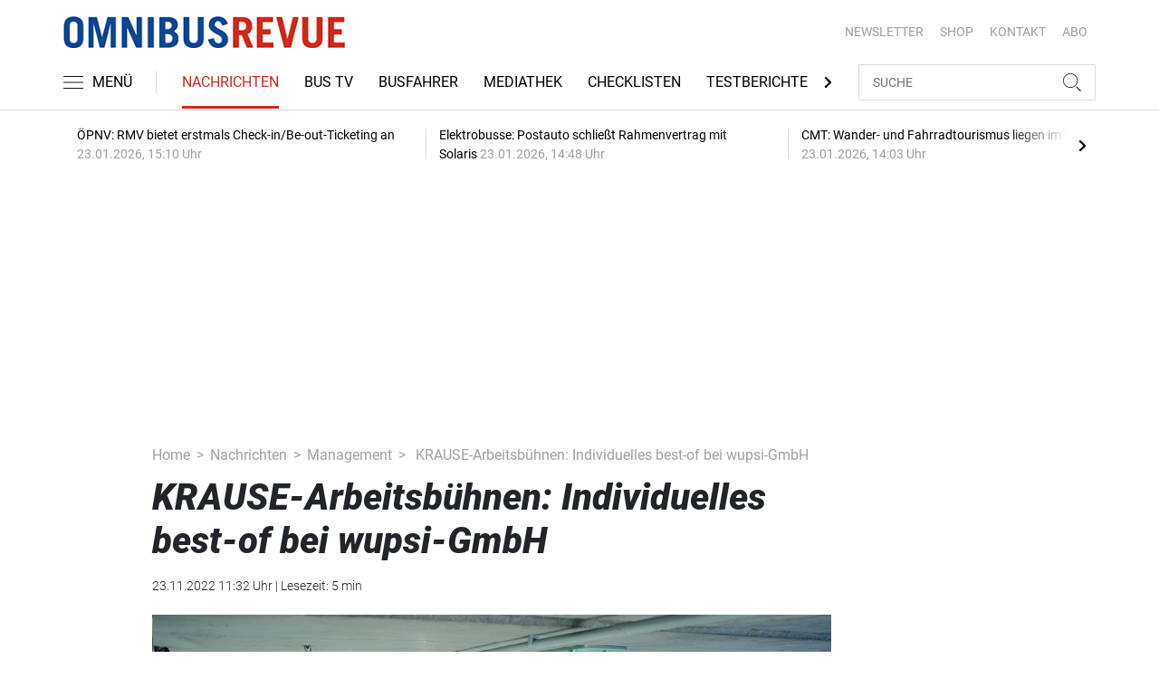

--- FILE ---
content_type: text/html; charset=UTF-8
request_url: https://www.omnibusrevue.de/nachrichten/management/krause-arbeitsbuehnen-individuelles-best-of-bei-wupsi-gmbh-3284858
body_size: 23172
content:
<!DOCTYPE html>
<html lang="de">
<head><meta charset="utf-8">
    <link rel="preconnect" href="//api.usercentrics.eu">
    <link rel="preconnect" href="//app.usercentrics.eu">
    <link rel="preconnect" href="https://cp.omnibusrevue.de">
    <link rel="preconnect" href="https://cdn.omnibusrevue.de">
    <title>KRAUSE-Arbeitsbühnen: Individuelles best-of bei wupsi-GmbH</title>
    <meta name="viewport" content="width=device-width, initial-scale=1, minimum-scale=1, maximum-scale=3.0, user-scalable=yes">
    <meta name="description" content="Die Firma KRAUSE hat bei der wupsi GmbH einen Dacharbeitsstand gebaut, der mehr Arbeitssicherheit gewährleistet, ohne das dieser von den schwierigen baulichen Gegebenheiten bei wupsi beeinträchtigt wird.">

    <meta rel="dns-prefetch" href="https://cdn.omnibusrevue.de">
                <link rel="canonical" href="https://www.krause-systems.de/sonderloesungen-aus-aluminium/projektberichte/projektbericht-wupsi-gmbh.html">
                <meta name="robots" content="max-image-preview:large">
    
    <link itemprop="url" href="https://www.omnibusrevue.de/nachrichten/management/krause-arbeitsbuehnen-individuelles-best-of-bei-wupsi-gmbh-3284858">
    <link itemprop="thumbnailUrl" href="https://cdn.omnibusrevue.de/thumb_1200x675/media/6015/krause-arbeitsbuehnen-wupsi-gmbh.jpg">    <link itemprop="mainEntityOfPage" href="https://www.omnibusrevue.de/nachrichten/management/krause-arbeitsbuehnen-individuelles-best-of-bei-wupsi-gmbh-3284858">
    <meta property="og:locale" content="de_DE">
    <meta property="og:type" content="website">
    <meta property="og:title" content="KRAUSE-Arbeitsbühnen: Individuelles best-of bei wupsi-GmbH">
    <meta property="og:description" content="Die Firma KRAUSE hat bei der wupsi GmbH einen Dacharbeitsstand gebaut, der mehr Arbeitssicherheit gewährleistet, ohne das dieser von den schwierigen baulichen Gegebenheiten bei wupsi beeinträchtigt wird.">
    <meta property="og:url" content="https://www.omnibusrevue.de/nachrichten/management/krause-arbeitsbuehnen-individuelles-best-of-bei-wupsi-gmbh-3284858">
    <meta property="og:site_name" content="omnibusrevue.de">
            <meta property="og:image" content="https://cdn.omnibusrevue.de/thumb_1200x675/media/6015/krause-arbeitsbuehnen-wupsi-gmbh.jpg">
        <meta property="og:image:width" content="1200">
        <meta property="og:image:height" content="675">
        <meta name="twitter:card" content="summary_large_image">
    <meta name="twitter:description" content="Die Firma KRAUSE hat bei der wupsi GmbH einen Dacharbeitsstand gebaut, der mehr Arbeitssicherheit gewährleistet, ohne das dieser von den schwierigen baulichen Gegebenheiten bei wupsi beeinträchtigt wird.">
    <meta name="twitter:title" content="KRAUSE-Arbeitsbühnen: Individuelles best-of bei wupsi-GmbH">
    <meta name="twitter:image" content="https://cdn.omnibusrevue.de/thumb_1200x675/media/6015/krause-arbeitsbuehnen-wupsi-gmbh.jpg">        <link rel="stylesheet" href="/build/styles.48afb4ca.css">
    
            <script id="usercentrics-cmp" data-settings-id="1lCioyQWEZutOt"
                src="https://app.usercentrics.eu/browser-ui/latest/loader.js"
                data-tcf-enabled data-suppress-cmp-display >
        </script>
        <script type="text/javascript" charset="UTF-8">
            !function() {
                var cpBaseUrl = 'https://cp.omnibusrevue.de';
                var cpController = cpBaseUrl + '/now.js';
                var cpPropertyId = '6677a23e';

                !function(C,o,n,t,P,a,s){C.CPObject=n,C[n]||(C[n]=function(){
                    for(var e=arguments.length,i=new Array(e),c=0;c<e;c++)i[c]=arguments[c];const[r,u,l]=i;if(C[n].q||(C[n].q=[]),
                        t=Array.prototype.slice.call(arguments,0),!C[n].patched&&("fatal"===r&&u&&(C[n].le=u,
                        Array.prototype.forEach.call(C[n].q,(function(e){"error"===e[0]&&"function"==typeof e[1]&&e[1](u)}))),
                    "error"===r&&"function"==typeof u&&C[n].le&&u(C[n].le),"extension"===r&&u&&l&&"function"==typeof l.init&&(l.init(),
                        l.initialized=!0),"authenticate"===r&&u)){try{
                        P=-1===(o.cookie||"").indexOf("_cpauthhint=")&&!(C.localStorage||{})._cpuser&&-1===C.location.href.toLowerCase().indexOf("cpauthenticated")
                    }catch(e){P=!1}P&&(a={isLoggedIn:function(){return!1},hasValidSubscription:function(){return!1}},
                    "function"==typeof u&&u(null,a),t=["authenticate",null])}C[n].q.push(t)});try{
                    ((s=(o.cookie.split("_cpauthhint=")[1]||"").split(";")[0])?Number(s[1]):NaN)>0&&(o.body?o.body.classList.add("cpauthenticated"):o.addEventListener("DOMContentLoaded",(function(){
                        o.body.classList.add("cpauthenticated")})))}catch(e){}C[n].l=+new Date,C[n].sv=5}(window,document,"cp");

                cp('create', cpPropertyId, {
                    baseUrl: cpBaseUrl
                });

                cp('render', {});
            }()
        </script>
        <script src="https://cp.omnibusrevue.de/now.js" async fetchPriority="high" onerror="cp('fatal', arguments)"></script>
        <script type="text/plain" data-usercentrics="Google Tag Manager">(function(w,d,s,l,i){w[l]=w[l]||[];w[l].push({'gtm.start':
            new Date().getTime(),event:'gtm.js'});var f=d.getElementsByTagName(s)[0],
            j=d.createElement(s),dl=l!='dataLayer'?'&l='+l:'';j.async=true;j.src=
            'https://www.googletagmanager.com/gtm.js?id='+i+dl;f.parentNode.insertBefore(j,f);
        })(window,document,'script','dataLayer','GTM-TWHFPCQ');</script>
        
                    <script >
      window.dataLayer = window.dataLayer || [];
      window.dataLayer.push({
                      'data-iam': 'nachrichten_management_detail',
                              'siteId': 3284858,                'mainSection': 'nachrichten',                'subSection': 'management',                'tags': "['KRAUSE','Arbeitsb\u00fchnen','wupsi GmbH','Busfahrer']"          });
          </script>
    <script type="text/javascript">
        function loadGPTScript() {
                var gads = document.createElement("script");
                gads.async = true;
                gads.src = "https://securepubads.g.doubleclick.net/tag/js/gpt.js";
                gads.onload = function () {
                    if (!window.googletag) window.googletag = { cmd: [] };
                    googletag.cmd = googletag.cmd || [];
                    googletag.cmd.push(function() {
                        window.adslot = {};
                          var mapping1 =
          googletag.sizeMapping()
              .addSize([0, 0], [[300, 100], [300, 50]])
              .addSize([320, 0], [[320, 100], [320, 50], [300, 100], [300, 50]])
              .addSize([488, 0], [[468, 60], [320, 100], [320, 50], [300, 100], [300, 50]])
              .addSize([748, 0], [[728, 90], [468, 60]])
              .addSize([990, 0], [[970, 250], [950, 250], [970, 90], [728, 90], [468, 60]])
              .build();

      var mapping3 =
          googletag.sizeMapping()
              .addSize([0, 0], [])
              .addSize([840, 0], [[160, 600], [120, 600]])
              .addSize([1200, 0], [[300, 600], [160, 600], [120, 600]])
              .build();

      var mapping4 =
          googletag.sizeMapping()
              .addSize([0, 0], [[320, 240], [320, 100], [320, 50], [300, 250], [300, 100], [300, 50]])
              .addSize([840, 0], [[320, 240], [300, 250]])
              .build();

      var mapping5 =
          googletag.sizeMapping()
              .addSize([0, 0], [[300, 250], [300, 100], [300, 50]])
              .addSize([320, 0], [[320, 240], [320, 100], [320, 50], [300, 250], [300, 100], [300, 50]])
              .addSize([488, 0], [[468, 60], [320, 240], [320, 100], [320, 50], [300, 250], [300, 100], [300, 50]])
              .addSize([748, 0], [[728, 90], [468, 60], [320, 240], [300, 250]])
              .addSize([990, 0], [[970, 250], [950, 250], [970, 90], [728, 90], [468, 60], [320, 240], [300, 250]])
              .build();


// /22921118383/GE-B2B-OMNIBUSREVUE_2021 - Article - Header Tags

// Adslot 10 - /22921118383/GE-B2B-OMNIBUSREVUE_2021 - Article/Top - Non Lazy Loading
      adslot['div-gpt-ad-top-10'] =
          googletag.defineSlot('/22921118383/GE-B2B-OMNIBUSREVUE_2021/Article/Top', [[970, 250], [950, 250], [970, 90], [728, 90], [468, 60], [320, 100], [320, 50], [300, 100], [300, 50]], 'div-gpt-ad-top-10')
              .defineSizeMapping(mapping1)
              .addService(googletag.pubads());


// Adslot 21 - /22921118383/GE-B2B-OMNIBUSREVUE_2021 - Article/Side - Lazy Loading
      adslot['div-gpt-ad-side-21'] =
          googletag.defineSlot('/22921118383/GE-B2B-OMNIBUSREVUE_2021/Article/Side', [[300, 600], [160, 600], [120, 600]], 'div-gpt-ad-side-21')
              .defineSizeMapping(mapping3)
              .addService(googletag.pubads());



// Adslot 40 - /22921118383/GE-B2B-OMNIBUSREVUE_2021 - Article/Content2 - Lazy Loading
      adslot['div-gpt-ad-content2-40'] =
          googletag.defineSlot('/22921118383/GE-B2B-OMNIBUSREVUE_2021/Article/Content2', [[320, 240], [320, 100], [320, 50], [300, 250], [300, 100], [300, 50]], 'div-gpt-ad-content2-40')
              .defineSizeMapping(mapping4)
              .addService(googletag.pubads());


// Adslot 1 - /22921118383/GE-B2B-OMNIBUSREVUE_2021 - Article/Mid1 - Lazy Loading
      adslot['div-gpt-ad-mid1-1'] =
          googletag.defineSlot('/22921118383/GE-B2B-OMNIBUSREVUE_2021/Article/Mid1', [[970, 250], [950, 250], [970, 90], [728, 90], [468, 60], [320, 240], [320, 100], [320, 50], [300, 250], [300, 100], [300, 50]], 'div-gpt-ad-mid1-1')
              .defineSizeMapping(mapping5)
              .addService(googletag.pubads());


// Adslot 2 - /22921118383/GE-B2B-OMNIBUSREVUE_2021 - Article/Mid2 - Lazy Loading
      adslot['div-gpt-ad-mid2-2'] =
          googletag.defineSlot('/22921118383/GE-B2B-OMNIBUSREVUE_2021/Article/Mid2', [[970, 250], [950, 250], [970, 90], [728, 90], [468, 60], [320, 240], [320, 100], [320, 50], [300, 250], [300, 100], [300, 50]], 'div-gpt-ad-mid2-2')
              .defineSizeMapping(mapping5)
              .addService(googletag.pubads());


// Adslot 3 - /22921118383/GE-B2B-OMNIBUSREVUE_2021 - Article/Mid3 - Lazy Loading
      adslot['div-gpt-ad-mid3-3'] =
          googletag.defineSlot('/22921118383/GE-B2B-OMNIBUSREVUE_2021/Article/Mid3', [[970, 250], [950, 250], [970, 90], [728, 90], [468, 60], [320, 240], [320, 100], [320, 50], [300, 250], [300, 100], [300, 50]], 'div-gpt-ad-mid3-3')
              .defineSizeMapping(mapping5)
              .addService(googletag.pubads());


// Adslot 4 - /22921118383/GE-B2B-OMNIBUSREVUE_2021 - Article/Mid4 - Lazy Loading
      adslot['div-gpt-ad-mid4-4'] =
          googletag.defineSlot('/22921118383/GE-B2B-OMNIBUSREVUE_2021/Article/Mid4', [[970, 250], [950, 250], [970, 90], [728, 90], [468, 60], [320, 240], [320, 100], [320, 50], [300, 250], [300, 100], [300, 50]], 'div-gpt-ad-mid4-4')
              .defineSizeMapping(mapping5)
              .addService(googletag.pubads());


// Adslot 5 - /22921118383/GE-B2B-OMNIBUSREVUE_2021 - Article/Mid5 - Lazy Loading
      adslot['div-gpt-ad-mid5-5'] =
          googletag.defineSlot('/22921118383/GE-B2B-OMNIBUSREVUE_2021/Article/Mid5', [[970, 250], [950, 250], [970, 90], [728, 90], [468, 60], [320, 240], [320, 100], [320, 50], [300, 250], [300, 100], [300, 50]], 'div-gpt-ad-mid5-5')
              .defineSizeMapping(mapping5)
              .addService(googletag.pubads());

// Adslot 99 - /22921118383/GE-B2B-OMNIBUSREVUE_2021 - Article/OOP - Non Lazy Loading
      adslot['div-gpt-ad-oop-99'] =
          googletag.defineSlot('/22921118383/GE-B2B-OMNIBUSREVUE_2021/Article/OOP', [[1, 1]], 'div-gpt-ad-oop-99')
              .addService(googletag.pubads());

        googletag.pubads().setTargeting('mainsection','nachrichten');
googletag.pubads().setTargeting('subsection','management');
googletag.pubads().setTargeting('siteID','3284858');
googletag.pubads().setTargeting('keywords',[['KRAUSE','Arbeitsbühnen','wupsi GmbH','Busfahrer']]);



    googletag.pubads().enableSingleRequest();
    googletag.pubads().collapseEmptyDivs();
    googletag.pubads().disableInitialLoad();
    googletag.enableServices();

    googletag.pubads().refresh([adslot['div-gpt-ad-top-10']], {changeCorrelator: false}); // load this adcall without lazy
    googletag.pubads().refresh([adslot['div-gpt-ad-oop-99']], {changeCorrelator: false}); // load this adcall without lazy

    var LazyLoading_Tag_IDs = 'div-gpt-ad-side-21, div-gpt-ad-content2-40, div-gpt-ad-mid1-1, div-gpt-ad-mid2-2, div-gpt-ad-mid3-3, div-gpt-ad-mid4-4, div-gpt-ad-mid5-5';
                                        let observer = new IntersectionObserver((entries) => {
                        entries.forEach(entry => {
                            let adId = entry.target.id;
                            if (entry.isIntersecting && !entry.target.dataset.isCalled && adslot[adId]) {
                                entry.target.dataset.isCalled = true;
                                googletag.cmd.push(function() {
                                    googletag.pubads().refresh([adslot[adId]], {changeCorrelator: false});
                                });
                                                            }
                        });
                    }, { rootMargin: "500px" });
                                        if (LazyLoading_Tag_IDs) {
                        LazyLoading_Tag_IDs.replace(/\s/g, '').split(',').forEach(id => {
                            let el = document.getElementById(id);
                            if (el) observer.observe(el);
                        });
                    } else {
                        console.warn("Keine LazyLoading-Anzeigen gefunden.");
                    }
                });             };             document.head.appendChild(gads);
        }
        window.addEventListener("ucEvent", function (e) {
            if (e.detail && e.detail.event === "consent_status" && e.detail['Google Ads'] === true) {
                if ("requestIdleCallback" in window) {
                    requestIdleCallback(loadGPTScript, { timeout: 1000 });
                } else {
                    setTimeout(loadGPTScript, 500);                 }
            }
        });
    </script>
        <script type="application/ld+json">
    {
        "@context": "https://schema.org",
        "@type": "NewsArticle",
        "url": "https://www.omnibusrevue.de/nachrichten/management/krause-arbeitsbuehnen-individuelles-best-of-bei-wupsi-gmbh-3284858",
                    "author": {
                "@type": "Person",
                "name": "Judith Böhnke"
            },
                        "publisher": {
                "@type": "Organization",
                "name": "omnibusrevue.de, TECVIA GmbH",
                "logo": "https://www.omnibusrevue.de/build/images/tpl/first_logo.png"
            },
        "headline": "KRAUSE-Arbeitsb\u00fchnen: Individuelles best-of bei wupsi-GmbH",
        "mainEntityOfPage": "https://www.omnibusrevue.de/nachrichten/management/krause-arbeitsbuehnen-individuelles-best-of-bei-wupsi-gmbh-3284858",
        "abstract": "Die Firma KRAUSE hat bei der wupsi GmbH einen Dacharbeitsstand gebaut, der mehr Arbeitssicherheit gew\u00e4hrleistet, ohne das dieser von den schwierigen baulichen Gegebenheiten bei wupsi beeintr\u00e4chtigt wird.",
        "description": "Die Firma KRAUSE hat bei der wupsi GmbH einen Dacharbeitsstand gebaut, der mehr Arbeitssicherheit gew\u00e4hrleistet, ohne das dieser von den schwierigen baulichen Gegebenheiten bei wupsi beeintr\u00e4chtigt wird.",
        "articleBody": "Das Nahverkehrsunternehmen wupsi GmbH ist Teil des Verkehrsverbundes Rhein-Sieg und erbringt Verkehrsleistungen f\u00fcr Leverkusen und Teile des Rheinisch Bergischen Kreises. Mit \u00fcber 200 Bussen und konzernweit fast 600 Mitarbeitern werden \u00fcber 90 Linien bedient. In den Werkst\u00e4tten der Betriebsh\u00f6fe werden die Fahrzeuge gewartet und instandgehalten. In diesem Jahr wurden die ersten zehn elektrisch betriebenen Solobusse in die Flotte aufgenommen \u2013 das aber erforderte zugleich eine Anpassung der Lade- und Werkstattinfrastruktur auf den Betriebsh\u00f6fen. F\u00fcr die erforderlichen Arbeiten im Dachbereich der Elektrobusse, insbesondere rund um das Batteriesystem und die Klimaanlagen, installierte KRAUSE einen Dacharbeitsstand zur Erh\u00f6hung der Arbeitssicherheit und Erleichterung der anfallenden T\u00e4tigkeiten \u2013 was gar nicht so einfach war.Die r\u00e4umlichen Gegebenheiten in der Werkshalle stellten die KRAUSE-Planer vor einige Herausforderungen. Denn: die Werkstatthalle ist von Bussen nur einseitig befahrbar, au\u00dferdem liegt die Toreinfahrt der Halle nicht mittig zur Fahrspur. Kein Problem jedoch f\u00fcr KRAUSE. Die Fachkonstrukteure nahmen die Situation vor Ort in Augenschein, verma\u00dfen die Halle und eruierten die Anforderungen, die sich bei wupsi im Arbeitsalltag an Wartung und Arbeitssicherheit stellen. Im Anschluss entwarf KRAUSE eine individuell an die Situation angepasste Arbeitsb\u00fchne. Sprichw\u00f6rtlich jeder zur Verf\u00fcgung stehende Zentimeter wurde genutzt \u2013 es entstand ein 18 Meter langer Dacharbeitsstand in einer 19 Meter langen Werkstatthalle. Um das au\u00dfermittige Einfahrtstor auszugleichen, wurden die auf beiden Seiten des Dacharbeitsstandes angebrachten Aussch\u00fcbe mit unterschiedlichen Breiten ausgelegt. Eine optische Unterst\u00fctzung zeigt den Fahrern das Erreichen der finalen Parkposition an. Der Treppenaufgang wurde stirnseitig hinter der Arbeitsplattform angelegt. KRAUSE-Arbeitsb\u00fchnen \u2013 flexibel und sicherDie auf dem wupsi-Betriebsgel\u00e4nde eingesetzte Dacharbeitsb\u00fchne verf\u00fcgt \u00fcber ein ausgekl\u00fcgeltes Sicherheitskonzept, das die Ein- und Ausfahrt von Fahrzeugen solange nicht erlaubt, wie sich noch Mitarbeiter auf der Arbeitsfl\u00e4che befinden. Die Sicherheitst\u00fcr kann nur ge\u00f6ffnet werden, wenn der Bus seine finale Position erreicht hat und die elektrisch ausfahrbaren Aussch\u00fcbe angedockt sind. Erst danach ist die Nutzung des Arbeitsstandes m\u00f6glich. Ampelanlagen f\u00fcr Fahrer und Wartungsmitarbeiter unterst\u00fctzen den Prozess optisch. Die Steigtechnikspezialisten von KRAUSE planten zus\u00e4tzlich zwei von oben ausfahrbare Notleitern an der Seite des Arbeitsstandes ohne Treppe ein, falls der Abstieg \u00fcber die Treppe in einer Gefahrensituation nicht m\u00f6glich sein sollte. Pendelt\u00fcren verhindern, dass Mitarbeiter abst\u00fcrzen k\u00f6nnen. Neue Lampen auf der Unterseite der Konstruktion leuchten den abgedunkelten Bereich unter der geschlossenen Arbeitsfl\u00e4che aus. Die Fl\u00e4che erhielt beidseitige Strom- und Druckluftanschl\u00fcsse.Die seitlichen Gel\u00e4nder mit Fu\u00dfleiste lassen sich alle einzeln entnehmen und erm\u00f6glichen es, nur einen bestimmten Arbeitsbereich auf dem Dach der Busse zu \u00f6ffnen. Das Gel\u00e4nder am Heck der Busse montierten die Spezialisten von KRAUSE mittels einer Laufschiene an der Decke der Wartungshalle. Mit einem Handgriff l\u00e4sst sie sich flexibel an unterschiedliche Busl\u00e4ngen anpassen. Dadurch eignet sich der Einsatz des Dacharbeitsstandes sowohl f\u00fcr Solo- als auch f\u00fcr Gelenkbusse, was den Verantwortlichen der wupsi GmbH besonders wichtig war. Der modulare Aufbau der Konstruktion erm\u00f6glicht bei zuk\u00fcnftigen \u00c4nderungen der Anforderungen auch die Verlegung in eine andere Werkstatthalle oder die Erweiterung der Anlage.\u201eKRAUSE ist es gelungen, trotz schwieriger r\u00e4umlicher Ausgangsbedingungen einen Dacharbeitsstand herzustellen, der unsere technischen und sicherheitsrelevanten Anforderungen voll erf\u00fcllt\u201c, freut man sich bei der wupsi GmbH. Services und Produktprogramm von KRAUSE sind auf der KRAUSE-Homepage zu finden. unter\u00a0 zu finden. Die auf beiden Seiten des Dacharbeitsstandes angebrachten Aussch\u00fcbe wurden mit unterschiedlichen Breiten ausgelegt, um das au\u00dfermittige Einfahrtstor auszugleichen.",
        "image":[
          {"@type":"ImageObject","url":"https://cdn.omnibusrevue.de/thumb_1200x675/media/6015/krause-arbeitsbuehnen-wupsi-gmbh.jpg","width":"1280","height":"675","name":"KRAUSE Arbeitsbühnen wupsi GmbH"},
          {"@type":"ImageObject","url":"https://cdn.omnibusrevue.de/thumb_675x675/media/6015/krause-arbeitsbuehnen-wupsi-gmbh.jpg","width":"675","height":"675","name":"KRAUSE Arbeitsbühnen wupsi GmbH"}
        ],
                "datePublished":"2022-11-23T11:32:00+01:00",
        "keywords": "KRAUSE,Arbeitsb\u00fchnen,wupsi GmbH,Busfahrer",
        "dateModified": "2025-05-07T14:31:47+02:00"
    }
</script></head>
<body data-sticky-header-class="sticky" id="body">
<header class="header">
    <div class="container container--full-width-phone header__container">
        <div class="header__top hidden-phone">
            <div class="row align-items-center">
                <div class="col-auto">
                    <a class="logo" href="/" title="omnibusrevue.de ist das Nachrichten- und Informationsportal für Busunternehmer und Reiseveranstalter. Das Portal berichtet über Trends, verkehrspolitische und rechtliche Themen sowie Neuigkeiten aus den Bereichen Management, Technik, Touristik und Handel."><img  src="/build/images/tpl/first_logo.png" class="logo__img" width="346" height="39" alt="omnibusrevue.de ist das Nachrichten- und Informationsportal für Busunternehmer und Reiseveranstalter. Das Portal berichtet über Trends, verkehrspolitische und rechtliche Themen sowie Neuigkeiten aus den Bereichen Management, Technik, Touristik und Handel." title="omnibusrevue.de ist das Nachrichten- und Informationsportal für Busunternehmer und Reiseveranstalter. Das Portal berichtet über Trends, verkehrspolitische und rechtliche Themen sowie Neuigkeiten aus den Bereichen Management, Technik, Touristik und Handel.">
                    </a>
                </div>
                <div class="col">
                            <ul class="secondary-nav">
            
                <li class="first">        <a href="https://newsletter.tecvia.com/or_bf?utm_campaign=or-newsletter&amp;utm_source=omnibusrevue&amp;utm_medium=website" target="_blank" title="Newsletter" data-analytics-label="nav-service" data-tracking="2552786">Newsletter</a>        
    </li>

    
                <li>        <a href="https://www.heinrich-vogel-shop.de/personenverkehr.html?utm_source=OR%20Website%20Header&amp;utm_medium=cta&amp;utm_campaign=ESHOP" target="_blank" title="SHOP" data-analytics-label="nav-service" data-tracking="2552788">SHOP</a>        
    </li>

    
                <li>        <a href="/kontakt" title="KONTAKT" data-analytics-label="nav-service" data-tracking="2552790">KONTAKT</a>        
    </li>

    
                <li class="last">        <a href="https://www.heinrich-vogel-shop.de/shop/magazineundportale/omnibusrevue-jahresabo.html?utm_source=OR_Website&amp;utm_medium=Rubrik&amp;utm_campaign=OR_Jahresabo" target="_blank" title="ABO" data-analytics-label="nav-service" data-tracking="2552787">ABO</a>        
    </li>


    </ul>

                </div>
            </div>
        </div>
        <div class="header__bottom">
            <div class="row align-items-center justify-content-between flex-nowrap">
                <div class="col-md-auto z-1">
                    <div class="row flex-nowrap">
                        <div class="col-auto header__col-left">
                                <button class="navbar-toggler pl-0" title="Menu öffnen und schließen" type="button"
                                    data-toggle-class="active" data-target="#main-menu" data-toggle-class-2="modal-open"
                                    data-target-2="#body">
                                <svg class="navbar-toggler__icon bars icon-left">
                                    <use xlink:href="/build/spritemap.977c36e37991d0d34e47.svg#bars-thin"></use>
                                </svg>
                                <span class="navbar-toggler__text hide-sticky">MENÜ</span>
                            </button>
                        </div>
                        <div class="col-md-auto px-0 text-center text-md-left">
                                <a class="logo show-sticky" href="/" title="omnibusrevue.de ist das Nachrichten- und Informationsportal für Busunternehmer und Reiseveranstalter. Das Portal berichtet über Trends, verkehrspolitische und rechtliche Themen sowie Neuigkeiten aus den Bereichen Management, Technik, Touristik und Handel."><img  src="/build/images/tpl/first_logo.png" class="logo__img" width="300" height="31" alt="omnibusrevue.de ist das Nachrichten- und Informationsportal für Busunternehmer und Reiseveranstalter. Das Portal berichtet über Trends, verkehrspolitische und rechtliche Themen sowie Neuigkeiten aus den Bereichen Management, Technik, Touristik und Handel." title="omnibusrevue.de ist das Nachrichten- und Informationsportal für Busunternehmer und Reiseveranstalter. Das Portal berichtet über Trends, verkehrspolitische und rechtliche Themen sowie Neuigkeiten aus den Bereichen Management, Technik, Touristik und Handel.">
                            </a>
                        </div>
                    </div>
                </div>
                <div class="col-md desktop-nav-column header__col-divider-not-sticky">
                    <div class="desktop-nav">
                        <button class="desktop-nav__scroll-prev" id="desktop-nav-prev">
                            <svg>
                                <use xlink:href="/build/spritemap.977c36e37991d0d34e47.svg#chevron-left"></use>
                            </svg>
                        </button>
                        <div class="desktop-nav__scroll" id="desktop-nav-scroll">
                                        <ul class="desktop-nav__list" id="desktop-nav-list">
            
                            <li class="current_ancestor first">        <a href="/nachrichten" title="Nachrichten" data-analytics-label="nav-main" data-tracking="2552776" class="has-children">Nachrichten</a>                <ul class="menu_level_1">
            
                <li class="current first">        <a href="/nachrichten/management" title="Management" data-analytics-label="nav-main" data-tracking="2552777">Management</a>        
    </li>

    
                <li>        <a href="/nachrichten/technik" title="Technik" data-analytics-label="nav-main" data-tracking="2552779">Technik</a>        
    </li>

    
                <li class="last">        <a href="/nachrichten/touristik" title="Touristik" data-analytics-label="nav-main" data-tracking="2552780">Touristik</a>        
    </li>


    </ul>

    </li>

    
                <li>        <a href="https://www.omnibusrevue.de/tag/bus-tv-2872875" target="_self" title="Bus TV" data-analytics-label="nav-main" data-tracking="2552781">Bus TV</a>        
    </li>

    
                <li>        <a href="/busfahrer" title="Busfahrer" data-analytics-label="nav-main" data-tracking="2552785">Busfahrer</a>        
    </li>

    
                <li>        <a href="/mediathek" title="Mediathek" data-analytics-label="nav-main" data-tracking="2552782">Mediathek</a>        
    </li>

    
                <li>        <a href="/checklisten" title="Checklisten" data-analytics-label="nav-main" data-tracking="2886550">Checklisten</a>        
    </li>

    
                <li>        <a href="/testberichte" title="Testberichte" data-analytics-label="nav-main" data-tracking="2552783">Testberichte</a>        
    </li>

    
                <li>        <a href="/touristik-kataloge" title="Touristik-Kataloge" data-analytics-label="nav-main" data-tracking="2552800">Touristik-Kataloge</a>        
    </li>

    
                            <li>        <a href="/or-spezial" title="OR Spezial" data-analytics-label="nav-main" data-tracking="2586069" class="has-children">OR Spezial</a>                <ul class="menu_level_1">
            
                <li class="first">        <a href="/or-extra/touristik" title="Touristik" data-analytics-label="nav-main" data-tracking="2552798">Touristik</a>        
    </li>

    
                <li class="last">        <a href="/or-extra/technik" title="Technik" data-analytics-label="nav-main" data-tracking="2586070">Technik</a>        
    </li>


    </ul>

    </li>

    
                            <li class="last">        <a href="/branchenverzeichnis" title="Branchenverzeichnis" data-analytics-label="nav-main" data-tracking="2877040" class="has-children">Branchenverzeichnis</a>                <ul class="menu_level_1">
            
                <li class="first">        <a href="/branchenverzeichnis/technik" title="Technik" data-analytics-label="nav-main" data-tracking="2874699">Technik</a>        
    </li>

    
                <li>        <a href="/branchenverzeichnis/touristik" title="Touristik" data-analytics-label="nav-main" data-tracking="2874702">Touristik</a>        
    </li>

    
                <li>        <a href="/branchenverzeichnis/preise" title="Preise" data-analytics-label="nav-main" data-tracking="2878077">Preise</a>        
    </li>

    
                <li class="last">        <a href="/branchenverzeichnis/service" title="Service" data-analytics-label="nav-main" data-tracking="2886595">Service</a>        
    </li>


    </ul>

    </li>


    </ul>

                        </div>
                        <button class="desktop-nav__scroll-next" id="desktop-nav-next">
                            <svg>
                                <use xlink:href="/build/spritemap.977c36e37991d0d34e47.svg#chevron-right"></use>
                            </svg>
                        </button>
                    </div>
                </div>
                <div class="col-md-auto col-3 z-1 pl-0 header__col-divider-sticky header__col-right">

                    <div class="row no-gutters align-items-center flex-nowrap">
                        <div class="col-auto">

                            <div class="row flex-nowrap align-items-center no-gutters">

                                <!-- Search -->
                                <div class="col search-collapse active" id="search">
                                    <form class="search-form" action="/suche">
                                        <input class="search-form__input form-control" name="searchterm" type="search"
                                               placeholder="SUCHE">
                                        <button class="search-form__btn btn" type="submit">
                                            <svg class="navbar-toggler__icon search">
                                                <use xlink:href="/build/spritemap.977c36e37991d0d34e47.svg#search-thin"></use>
                                            </svg>
                                        </button>
                                    </form>
                                </div>
                                <div class="col-auto">
                                    <button class="navbar-toggler search-toggler active" title="Suche öffnen und schließen"
                                            type="button" id="search-toggler" data-toggle-class="active" data-target="#search"
                                            data-toggle-class-2="active" data-target-2="#search-toggler">
                                        <span class="search-toggler__open-search">
												<svg class="navbar-toggler__icon search">
													<use xlink:href="/build/spritemap.977c36e37991d0d34e47.svg#search-thin"></use>
												</svg>
											</span>
                                        <span class="search-toggler__close-search">
												<svg class="navbar-toggler__icon search">
													<use xlink:href="/build/spritemap.977c36e37991d0d34e47.svg#times-thin"></use>
												</svg>
											</span>
                                    </button>
                                </div>
                            </div>

                        </div>
                    </div>
                </div>
            </div>
        </div>
    </div>
    <div class="nav-block" id="main-menu">
        <!-- Header -->
        <div class="nav-block__header">
            <!-- Close Button -->
            <button class="nav-block__close btn btn--close" title="Menu schließen" type="button" data-toggle-class="active"
                    data-target="#main-menu" data-toggle-class-2="modal-open" data-target-2="#body">
                <svg>
                    <use xlink:href="/build/spritemap.977c36e37991d0d34e47.svg#times-medium"></use>
                </svg>
            </button>
        </div>
        <!-- Scrollable Content -->
        <div class="nav-block__content">
            <div class="nav-block__container">
                                                    <a href="https://www.heinrich-vogel-shop.de/shop/magazineundportale/omnibusrevue-jahresabo.html?utm_source=OR_Website&amp;utm_medium=Rubrik&amp;utm_campaign=OR_Jahresabo" target="_blank" title="Abo" class="abo-link mb-5">Abo</a>
                <br>
                                <form class="search-form mb-4" action="/suche">
                    <input class="search-form__input form-control" name="searchterm" type="search" placeholder="SUCHE">
                    <button class="search-form__btn btn" type="submit">
                        <svg class="navbar-toggler__icon search">
                            <use xlink:href="/build/spritemap.977c36e37991d0d34e47.svg#search-thin"></use>
                        </svg>
                    </button>
                </form>
                <!-- Main Nav -->
                        <ul class="main-nav">
                        
                                                            <li class="current_ancestor first">                <a href="/nachrichten" title="Nachrichten" data-analytics-label="nav-burger" data-tracking="2552776" class="has-children">Nachrichten</a>                            <div class="main-nav__collapse-toggler" data-toggle="collapse-next">
                    <svg>
                        <use xlink:href="/build/spritemap.977c36e37991d0d34e47.svg#chevron-down"></use>
                    </svg>
                </div>
                                            <ul class="collapse">
                        
                                        <li class="current first">                <a href="/nachrichten/management" title="Management" data-analytics-label="nav-burger" data-tracking="2552777">Management</a>                                    
        </li>
    
                
                                        <li>                <a href="/nachrichten/technik" title="Technik" data-analytics-label="nav-burger" data-tracking="2552779">Technik</a>                                    
        </li>
    
                
                                        <li class="last">                <a href="/nachrichten/touristik" title="Touristik" data-analytics-label="nav-burger" data-tracking="2552780">Touristik</a>                                    
        </li>
    

    </ul>

        </li>
    
                
                                        <li>                <a href="https://www.omnibusrevue.de/tag/bus-tv-2872875" target="_self" title="Bus TV" data-analytics-label="nav-burger" data-tracking="2552781">Bus TV</a>                                    
        </li>
    
                
                                        <li>                <a href="/busfahrer" title="Busfahrer" data-analytics-label="nav-burger" data-tracking="2552785">Busfahrer</a>                                    
        </li>
    
                
                                        <li>                <a href="/mediathek" title="Mediathek" data-analytics-label="nav-burger" data-tracking="2552782">Mediathek</a>                                    
        </li>
    
                
                                        <li>                <a href="/checklisten" title="Checklisten" data-analytics-label="nav-burger" data-tracking="2886550">Checklisten</a>                                    
        </li>
    
                
                                        <li>                <a href="/testberichte" title="Testberichte" data-analytics-label="nav-burger" data-tracking="2552783">Testberichte</a>                                    
        </li>
    
                
                                        <li>                <a href="/touristik-kataloge" title="Touristik-Kataloge" data-analytics-label="nav-burger" data-tracking="2552800">Touristik-Kataloge</a>                                    
        </li>
    
                
                                                            <li>                <a href="/or-spezial" title="OR Spezial" data-analytics-label="nav-burger" data-tracking="2586069" class="has-children">OR Spezial</a>                            <div class="main-nav__collapse-toggler" data-toggle="collapse-next">
                    <svg>
                        <use xlink:href="/build/spritemap.977c36e37991d0d34e47.svg#chevron-down"></use>
                    </svg>
                </div>
                                            <ul class="collapse">
                        
                                        <li class="first">                <a href="/or-extra/touristik" title="Touristik" data-analytics-label="nav-burger" data-tracking="2552798">Touristik</a>                                    
        </li>
    
                
                                        <li class="last">                <a href="/or-extra/technik" title="Technik" data-analytics-label="nav-burger" data-tracking="2586070">Technik</a>                                    
        </li>
    

    </ul>

        </li>
    
                
                                                            <li class="last">                <a href="/branchenverzeichnis" title="Branchenverzeichnis" data-analytics-label="nav-burger" data-tracking="2877040" class="has-children">Branchenverzeichnis</a>                            <div class="main-nav__collapse-toggler" data-toggle="collapse-next">
                    <svg>
                        <use xlink:href="/build/spritemap.977c36e37991d0d34e47.svg#chevron-down"></use>
                    </svg>
                </div>
                                            <ul class="collapse">
                        
                                        <li class="first">                <a href="/branchenverzeichnis/technik" title="Technik" data-analytics-label="nav-burger" data-tracking="2874699">Technik</a>                                    
        </li>
    
                
                                        <li>                <a href="/branchenverzeichnis/touristik" title="Touristik" data-analytics-label="nav-burger" data-tracking="2874702">Touristik</a>                                    
        </li>
    
                
                                        <li>                <a href="/branchenverzeichnis/preise" title="Preise" data-analytics-label="nav-burger" data-tracking="2878077">Preise</a>                                    
        </li>
    
                
                                        <li class="last">                <a href="/branchenverzeichnis/service" title="Service" data-analytics-label="nav-burger" data-tracking="2886595">Service</a>                                    
        </li>
    

    </ul>

        </li>
    

    </ul>

            </div>
                    <ul class="secondary-nav-side nav-block__container">
            
                <li class="first">        <a href="https://newsletter.tecvia.com/or_bf?utm_campaign=or-newsletter&amp;utm_source=omnibusrevue&amp;utm_medium=website" target="_blank" title="Newsletter" data-analytics-label="nav-burger" data-tracking="2552786">Newsletter</a>        
    </li>

    
                <li>        <a href="https://www.heinrich-vogel-shop.de/personenverkehr.html?utm_source=OR%20Website%20Header&amp;utm_medium=cta&amp;utm_campaign=ESHOP" target="_blank" title="SHOP" data-analytics-label="nav-burger" data-tracking="2552788">SHOP</a>        
    </li>

    
                <li class="last">        <a href="/kontakt" title="KONTAKT" data-analytics-label="nav-burger" data-tracking="2552790">KONTAKT</a>        
    </li>


    </ul>

            <!-- Social -->
            <div class="nav-block__container">
                <ul class="social-nav">
            <li>
            <a href="https://de-de.facebook.com/OMNIBUSREVUE/" target="_blank" title="facebook">
								<span class="social-nav__icon">
									<svg width="12" height="19">
										<use xlink:href="/build/spritemap.977c36e37991d0d34e47.svg#facebook"></use>
									</svg>
								</span>
                Facebook
            </a>
        </li>
                <li>
        <a href="https://www.youtube.com/channel/UCo-x0wqDFEyMwfRTVCv2FQQ" target="_blank" title="youtube">
                <span class="social-nav__icon">
                    <svg width="18" height="13">
                        <use xlink:href="/build/spritemap.977c36e37991d0d34e47.svg#youtube"></use>
                    </svg>
                </span>
            Youtube
        </a>
    </li>
                    <li>
            <a href="https://www.xing.com/news/pages/omnibusrevue-1903" target="_blank" title="xing">
								<span class="social-nav__icon">
									<svg width="18" height="16">
										<use xlink:href="/build/spritemap.977c36e37991d0d34e47.svg#xing"></use>
									</svg>
								</span>
                Xing
            </a>
        </li>
                <li>
            <a href="https://de.linkedin.com/showcase/omnibusrevue-de" target="_blank" title="linkedin">
                <span class="social-nav__icon">
                    <svg width="19" height="16">
                        <use xlink:href="/build/spritemap.977c36e37991d0d34e47.svg#linkedin-thin"></use>
                    </svg>
                </span>
                Linkedin
            </a>
        </li>
        </ul>            </div>

        </div>
    </div>
</header>
<div class="featured-top">
    <div class="container">

        <div class="featured-top__content">

            <!-- Slider -->
            <div class="owl-carousel owl-carousel--item-separator js-featured-slider">
                                <!-- Featured Item -->
                <a class="featured-item" href="/nachrichten/management/oepnv-rmv-bietet-erstmals-check-in-be-out-ticketing-an-3760553">
                    <span class="featured-item__title">
                        ÖPNV: RMV bietet erstmals Check-in/Be-out-Ticketing an
                    </span>
                    <span class="featured-item__date">
                        23.01.2026, 15:10 Uhr
						</span>
                </a>
                                <!-- Featured Item -->
                <a class="featured-item" href="/nachrichten/technik/elektrobusse-postauto-schliesst-rahmenvertrag-mit-solaris-3760523">
                    <span class="featured-item__title">
                        Elektrobusse: Postauto schließt Rahmenvertrag mit Solaris
                    </span>
                    <span class="featured-item__date">
                        23.01.2026, 14:48 Uhr
						</span>
                </a>
                                <!-- Featured Item -->
                <a class="featured-item" href="/nachrichten/touristik/cmt-wander-und-fahrradtourismus-liegen-im-trend-3760533">
                    <span class="featured-item__title">
                        CMT: Wander- und Fahrradtourismus liegen im Trend
                    </span>
                    <span class="featured-item__date">
                        23.01.2026, 14:03 Uhr
						</span>
                </a>
                                <!-- Featured Item -->
                <a class="featured-item" href="/nachrichten/management/tarifverhandlungen-verdi-droht-mit-warnstreiks-in-bayern-3760049">
                    <span class="featured-item__title">
                        Tarifverhandlungen: Verdi droht mit Warnstreiks in Bayern
                    </span>
                    <span class="featured-item__date">
                        22.01.2026, 11:50 Uhr
						</span>
                </a>
                                <!-- Featured Item -->
                <a class="featured-item" href="/nachrichten/touristik/tag-des-bustourismus-busfreundlichen-destinationen-2026-ausgezeichnet-3760036">
                    <span class="featured-item__title">
                        Tag des Bustourismus: Busfreundliche Destinationen 2026 ausgezeichnet
                    </span>
                    <span class="featured-item__date">
                        22.01.2026, 11:35 Uhr
						</span>
                </a>
                
                <!-- Featured Item -->
                <a class="featured-item my-auto" href="/nachrichten">
                    <span class="featured-item__title">
                        Alle Schlagzeilen
                        <svg class="icon-right" width="6" height="12">
                            <use xlink:href="/build/spritemap.977c36e37991d0d34e47.svg#chevron-right"></use>
                        </svg>
                    </span>
                </a>

            </div>
        </div>
    </div>
</div>

<div class="section mt-3 mid-ad-section">
    <div class="container ">
        <div class="row">
            <div class="col-12 justify-content-center">
                <div class="text-center ">
        <div class="adspace-top">        <div id="div-gpt-ad-top-10"></div>
        </div></div>            </div>
        </div>
    </div>
</div> <article>
    <div class="section">
        <div class="container">
            <div class="row">
                <div class="col-xl-8 col-lg-10 offset-xl-1">
                    <ul class="breadcrumb">
                        <li class="breadcrumb-item"><a href="/" title="Home">Home</a>
                        </li>
                                                    <li class="breadcrumb-item"><a href="/nachrichten" title="Nachrichten">Nachrichten</a></li>
                                                <li class="breadcrumb-item"><a href="/nachrichten/management" title="Management">Management</a></li>
                        <li class="breadcrumb-item"> KRAUSE-Arbeitsbühnen: Individuelles best-of bei wupsi-GmbH</li>
                    </ul>
                    <div class="subsection">
                                                <h1 class="display-4"><i>KRAUSE-Arbeitsbühnen: Individuelles best-of bei wupsi-GmbH</i></h1>
                        <div class="mb-4">23.11.2022 11:32 Uhr | Lesezeit: 5 min</div>
                        <figure>
                                                            <div class="image-wrapper">
                                                                            <img  src="https://cdn.omnibusrevue.de/thumb_750x422/media/6015/krause-arbeitsbuehnen-wupsi-gmbh.jpg" class="img-fluid" width="750" height="422" alt="KRAUSE Arbeitsbühnen wupsi GmbH" title="KRAUSE-Arbeitsbühnen: Individuelles best-of bei wupsi-GmbH">
                                                                        </div>
                                                                                        <figcaption>Die baulichen Gegebenheiten bei der wupsi GmbH stellten KRAUSE vor Herausforderungen. Wie so oft in der Busbranche lag die Kunst der L&ouml;sung in Individualit&auml;t.
                                    <div class="color-primary">© Foto: KRAUSE / team digital GmbH</div>                                </figcaption>
                                                    </figure>
                        <p class="fw500 text-lg">Die Firma KRAUSE hat bei der wupsi GmbH einen Dacharbeitsstand gebaut, der mehr Arbeitssicherheit gewährleistet, ohne das dieser von den schwierigen baulichen Gegebenheiten bei wupsi beeinträchtigt wird.</p>
                                                        <div class="article-authors-list text-lg">
                                von Judith Böhnke
                            </div>
                            
                                            </div>
                    <div class="row">
                        <div class="col-12">
                            <!--ALL TEXTS LARGER - including headings-->
                            <div class="subsection share-menu">
                                <hr class="bg-black top">
                                <div class="row">
                                    <div class="col-auto">
                                        <a href="#comments"><svg class="icon-left" width="26" height="28"><use xlink:href="/build/spritemap.977c36e37991d0d34e47.svg#comment"></use></svg>Kommentare</a>
                                    </div>
                                    <div class="col-auto mr-auto">
                                        <a href="#" data-toggle="modal" data-target="#sharingModal"><svg class="icon-left" width="21" height="19"><use xlink:href="/build/spritemap.977c36e37991d0d34e47.svg#share"></use></svg>Teilen</a>
                                    </div>
                                    <div class="col-auto">
                                        <a href="https://news.google.com/publications/CAAqBwgKMJuxqAwwgY_tAg?hl=de&amp;gl=DE&amp;ceid=DE:de"> Folgen auf:<svg class="icon-right" width="21" height="19"><use xlink:href="/build/spritemap.977c36e37991d0d34e47.svg#google-news" target="_blank"></use></svg></a>
                                    </div>
                                </div>
                                <hr class="bg-black bottom">
                                                                <ul class="list-unstyled inline hidden-phone">
                                                                            <li class="mr-2"><a class="color-primary" href="/tag/krause-3284855" title="KRAUSE"><u>#KRAUSE</u></a></li>
                                                                            <li class="mr-2"><a class="color-primary" href="/tag/arbeitsbuehnen-3284856" title="Arbeitsbühnen"><u>#Arbeitsbühnen</u></a></li>
                                                                            <li class="mr-2"><a class="color-primary" href="/tag/wupsi-gmbh-3284857" title="wupsi GmbH"><u>#wupsi GmbH</u></a></li>
                                                                            <li class="mr-2"><a class="color-primary" href="/tag/busfahrer-2830949" title="Busfahrer"><u>#Busfahrer</u></a></li>
                                                                    </ul>
                                                            </div>
                        </div>
                    </div>
                    <div class="row">
                        <div class="col-md-1">
                            <div class="subsection text-sm">
                                <ul class="social-list social-list--sm social-list--in-row-1 justify-content-center mb-0">
                                    <li>
    <a target="_blank" href="https://www.facebook.com/sharer/sharer.php?u=https%3A%2F%2Fwww.omnibusrevue.de%2Fnachrichten%2Fmanagement%2Fkrause-arbeitsbuehnen-individuelles-best-of-bei-wupsi-gmbh-3284858&t=KRAUSE-Arbeitsb%C3%BChnen%3A%20Individuelles%20best-of%20bei%20wupsi-GmbH" title="Auf Facebook teilen" target="_blank">
        <svg width="15" height="24">
            <use xlink:href="/build/spritemap.977c36e37991d0d34e47.svg#facebook"></use>
        </svg>
    </a>
</li>
<li>
    <a target="_blank" href="http://twitter.com/share?text=KRAUSE-Arbeitsb%C3%BChnen%3A%20Individuelles%20best-of%20bei%20wupsi-GmbH&url=https%3A%2F%2Fwww.omnibusrevue.de%2Fnachrichten%2Fmanagement%2Fkrause-arbeitsbuehnen-individuelles-best-of-bei-wupsi-gmbh-3284858" title="Auf Twitter teilen">
        <svg width="21" height="20">
            <use xlink:href="/build/spritemap.977c36e37991d0d34e47.svg#x-twitter"></use>
        </svg>
    </a>
</li>
<li>
    <a href="https://www.linkedin.com/shareArticle?title=KRAUSE-Arbeitsb%C3%BChnen%3A%20Individuelles%20best-of%20bei%20wupsi-GmbH&url=https%3A%2F%2Fwww.omnibusrevue.de%2Fnachrichten%2Fmanagement%2Fkrause-arbeitsbuehnen-individuelles-best-of-bei-wupsi-gmbh-3284858" title="Auf LinkedIn teilen" target="_blank">
        <svg width="23" height="19">
            <use xlink:href="/build/spritemap.977c36e37991d0d34e47.svg#linkedin-thin"></use>
        </svg>
    </a>
</li>
<li>
    <a href="https://www.xing.com/spi/shares/new?url=https%3A%2F%2Fwww.omnibusrevue.de%2Fnachrichten%2Fmanagement%2Fkrause-arbeitsbuehnen-individuelles-best-of-bei-wupsi-gmbh-3284858" title="Auf Xing teilen" target="_blank">
        <svg width="23" height="21">
            <use xlink:href="/build/spritemap.977c36e37991d0d34e47.svg#xing"></use>
        </svg>
    </a>
</li>
<li class="d-md-none">
    <a href="whatsapp://send?text=https%3A%2F%2Fwww.omnibusrevue.de%2Fnachrichten%2Fmanagement%2Fkrause-arbeitsbuehnen-individuelles-best-of-bei-wupsi-gmbh-3284858" title="Auf WhatsApp teilen" data-action="share/whatsapp/share">
        <svg width="24" height="24">
            <use xlink:href="/build/spritemap.977c36e37991d0d34e47.svg#whats-app"></use>
        </svg>
    </a>
</li>



                                </ul>
                            </div>
                        </div>
                        <div class="col-md-9">
                            <div class="text-lg" id="article-content-wrapper" data-tagids="3284855,3284856,3284857,2830949">
                                                                <div class="ad-side noprint data-nosnippet">
                                                                            <div class="text-center ">
                <div id="div-gpt-ad-side-21"></div>
        </div>                                                                    </div>
                                                                    <?xml encoding="utf-8" ?><p>Das Nahverkehrsunternehmen wupsi GmbH ist Teil des Verkehrsverbundes Rhein-Sieg und erbringt Verkehrsleistungen f&uuml;r Leverkusen und Teile des Rheinisch Bergischen Kreises. Mit &uuml;ber 200 Bussen und konzernweit fast 600 Mitarbeitern werden &uuml;ber 90 Linien bedient. In den Werkst&auml;tten der Betriebsh&ouml;fe werden die Fahrzeuge gewartet und instandgehalten. In diesem Jahr wurden die ersten zehn elektrisch betriebenen Solobusse in die Flotte aufgenommen &ndash; das aber erforderte zugleich eine Anpassung der Lade- und Werkstattinfrastruktur auf den Betriebsh&ouml;fen. F&uuml;r die erforderlichen Arbeiten im Dachbereich der <a href="/tag/elektrobusse-3169582" class="internal-tag" title="Mehr zum Thema Elektrobusse">Elektrobusse</a>, insbesondere rund um das Batteriesystem und die Klimaanlagen, installierte KRAUSE einen Dacharbeitsstand zur Erh&ouml;hung der Arbeitssicherheit und Erleichterung der anfallenden T&auml;tigkeiten &ndash; was gar nicht so einfach war.</p><!--WIDGET_PLACEHOLDER--><p>Die r&auml;umlichen Gegebenheiten in der Werkshalle stellten die KRAUSE-Planer vor einige Herausforderungen. Denn: die Werkstatthalle ist von Bussen nur einseitig befahrbar, au&szlig;erdem liegt die Toreinfahrt der Halle nicht mittig zur Fahrspur. Kein Problem jedoch f&uuml;r KRAUSE. Die Fachkonstrukteure nahmen die Situation vor Ort in Augenschein, verma&szlig;en die Halle und eruierten die Anforderungen, die sich bei wupsi im Arbeitsalltag an Wartung und Arbeitssicherheit stellen. Im Anschluss entwarf KRAUSE eine individuell an die Situation angepasste Arbeitsb&uuml;hne. Sprichw&ouml;rtlich jeder zur Verf&uuml;gung stehende Zentimeter wurde genutzt &ndash; es entstand ein 18 Meter langer Dacharbeitsstand in einer 19 Meter langen Werkstatthalle. Um das au&szlig;ermittige Einfahrtstor auszugleichen, wurden die auf beiden Seiten des Dacharbeitsstandes angebrachten Aussch&uuml;be mit unterschiedlichen Breiten ausgelegt. Eine optische Unterst&uuml;tzung zeigt den Fahrern das Erreichen der finalen Parkposition an. Der Treppenaufgang wurde stirnseitig hinter der Arbeitsplattform angelegt.</p><p><b> KRAUSE-Arbeitsb&uuml;hnen &ndash; flexibel und sicher</b></p><p>Die auf dem wupsi-Betriebsgel&auml;nde eingesetzte Dacharbeitsb&uuml;hne verf&uuml;gt &uuml;ber ein ausgekl&uuml;geltes Sicherheitskonzept, das die Ein- und Ausfahrt von Fahrzeugen solange nicht erlaubt, wie sich noch Mitarbeiter auf der Arbeitsfl&auml;che befinden. Die Sicherheitst&uuml;r kann nur ge&ouml;ffnet werden, wenn der Bus seine finale Position erreicht hat und die elektrisch ausfahrbaren Aussch&uuml;be angedockt sind. Erst danach ist die Nutzung des Arbeitsstandes m&ouml;glich. Ampelanlagen f&uuml;r Fahrer und Wartungsmitarbeiter unterst&uuml;tzen den Prozess optisch. Die Steigtechnikspezialisten von KRAUSE planten zus&auml;tzlich zwei von oben ausfahrbare Notleitern an der Seite des Arbeitsstandes ohne Treppe ein, falls der Abstieg &uuml;ber die Treppe in einer Gefahrensituation nicht m&ouml;glich sein sollte. Pendelt&uuml;ren verhindern, dass Mitarbeiter abst&uuml;rzen k&ouml;nnen. Neue Lampen auf der Unterseite der Konstruktion leuchten den abgedunkelten Bereich unter der geschlossenen Arbeitsfl&auml;che aus. Die Fl&auml;che erhielt beidseitige Strom- und Druckluftanschl&uuml;sse.</p><p>Die seitlichen Gel&auml;nder mit Fu&szlig;leiste lassen sich alle einzeln entnehmen und erm&ouml;glichen es, nur einen bestimmten Arbeitsbereich auf dem Dach der Busse zu &ouml;ffnen. Das Gel&auml;nder am Heck der Busse montierten die Spezialisten von KRAUSE mittels einer Laufschiene an der Decke der Wartungshalle. Mit einem Handgriff l&auml;sst sie sich flexibel an unterschiedliche Busl&auml;ngen anpassen. Dadurch eignet sich der Einsatz des Dacharbeitsstandes sowohl f&uuml;r Solo- als auch f&uuml;r Gelenkbusse, was den Verantwortlichen der wupsi GmbH besonders wichtig war. Der modulare Aufbau der Konstruktion erm&ouml;glicht bei zuk&uuml;nftigen &Auml;nderungen der Anforderungen auch die Verlegung in eine andere Werkstatthalle oder die Erweiterung der Anlage.</p><p>&bdquo;KRAUSE ist es gelungen, trotz schwieriger r&auml;umlicher Ausgangsbedingungen einen Dacharbeitsstand herzustellen, der unsere technischen und sicherheitsrelevanten Anforderungen voll erf&uuml;llt&ldquo;, freut man sich bei der wupsi GmbH. Services und Produktprogramm von KRAUSE sind auf der KRAUSE-Homepage zu finden. unter&nbsp; zu finden.</p>
                                                                                                
                                                                <ul>
                                                                    </ul>
                                
                                                                                <figure>
        <img  src="https://cdn.omnibusrevue.de/thumb_690x389/media/6015/krause-arbeitsbuehnen-wupsi-gmbh2.jpg" class="img-fluid" loading="lazy" width="690" height="389" alt="KRAUSE Arbeitsbühnen wupsi GmbH 2">
                <figcaption>Die auf beiden Seiten des Dacharbeitsstandes angebrachten Aussch&uuml;be wurden mit unterschiedlichen Breiten ausgelegt, um das au&szlig;ermittige Einfahrtstor auszugleichen.
            <div class="color-primary">© Foto: KRAUSE / team digital GmbH</div>        </figcaption>
    </figure>
                                    
                                


    
                                
                                <div class="subsection noprint" data-nosnippet>
                                                                            <div class="text-center article-rectangle-height">
                <div id="div-gpt-ad-content2-40"></div>
        </div>                                                                    </div>
                            </div>
                        </div>
                    </div>
                </div>
            </div>
        </div>
    </div>
 </article>

    <div class="section overflow-hidden">
        <div class="container">
            <div class="row">
                <div class="col-xl-8 offset-xl-1">
                    <div class="row">
                        <div class="col-md-1 d-none d-xl-block"></div>
                        <div class="col-xl-9 col-md-9 mx-md-auto mx-xl-0">
                            <!--ALL TEXTS LARGER - including headings-->
                            <div class="text-lg">
                                
                                                                <!--SOCIAL-LIST-->


                                <div class="row">
                                    <div class="col-12">
                                        <!--ALL TEXTS LARGER - including headings-->
                                        <div class="subsection share-menu large">
                                            <hr class="bg-black">
                                            <div class="row">
                                                <div class="col-auto">
                                                    <a href="#comments"><svg class="icon-left" width="26" height="28"><use xlink:href="/build/spritemap.977c36e37991d0d34e47.svg#comment"></use></svg>Kommentare</a>
                                                </div>
                                                <div class="col-auto mr-auto">
                                                    <a href="#" data-toggle="modal" data-target="#sharingModal"><svg class="icon-left" width="21" height="19"><use xlink:href="/build/spritemap.977c36e37991d0d34e47.svg#share"></use></svg>Teilen</a>
                                                </div>
                                                <div class="col-auto">
                                                    <a class="btn btn--black mb-0" href="/" title="Zur Startseite">ZUR STARTSEITE</a>
                                                </div>
                                            </div>
                                            <hr class="bg-black">
                                        </div>
                                    </div>
                                </div>
                                                            </div>
                        </div>
                    </div>
                </div>
            </div>
        </div>
    </div>

            
            <div class="section">
        <div class="container">
            <div class="subsection">
                <div class="row">
                    <div class="col-12 order-md-2 order-1">
                        <div class="tags-container">
                                                            <a class="tag-link" href="/tag/krause-3284855" title="KRAUSE">#KRAUSE</a>
                                                            <a class="tag-link" href="/tag/arbeitsbuehnen-3284856" title="Arbeitsbühnen">#Arbeitsbühnen</a>
                                                            <a class="tag-link" href="/tag/wupsi-gmbh-3284857" title="wupsi GmbH">#wupsi GmbH</a>
                                                            <a class="tag-link" href="/tag/busfahrer-2830949" title="Busfahrer">#Busfahrer</a>
                             </div>
                    </div>
                </div>
            </div>
        </div>
    </div>
        <div class="section mid-ad-section">
    <div class="container ">
        <div class="row">
            <div class="col-12 justify-content-center">
                    <div class="text-center ">
        <div class="adspace-standard">        <div id="div-gpt-ad-mid1-1"></div>
        </div></div>            </div>
        </div>
    </div>
</div>            <div class="section">
        <div class="container">
            <div class="subsection">
                <div class="row align-items-center">
                    <div class="col-auto">
                        <h3 class="mb-0">MEISTGELESEN</h3>
                    </div>
                    <div class="col">
                        <hr class="hr-block" />
                    </div>
                </div>
            </div>
            <div class="row justify-content-center">
                                    <div class="col-md-4 col-sm-6 ">
    <div class="card" data-analytics-teaser-context="most_read_box">
        <a class="badge-container" href="/nachrichten/technik/reisebusse-ein-setra-s-517-hdh-fuer-den-1-fc-heidenheim-3759439" title="Reisebusse: Ein Setra S 517 HDH für den 1. FC Heidenheim">
            <div class="embed-responsive embed-responsive--card">
                                    <img  src="https://cdn.omnibusrevue.de/thumb_360x203/media/6015/setra-topclass-heidenheim-c-daimler-truck.jpg" class="embed-responsive-item card-img" loading="lazy" width="360" height="203" alt="Setra_Teambus_Heidenheim" title="Reisebusse: Ein Setra S 517 HDH für den 1. FC Heidenheim">
                                                </div>
        </a>
        <div class="card-body">
            <div class="meta"><span class="card__date">21.01.2026</span>                <a class="tag" href="/tag/setra-2584074" title="Setra">#Setra</a>
                            </div>
            <h2 class="card-title js-dots h2--lines-3"><a href="/nachrichten/technik/reisebusse-ein-setra-s-517-hdh-fuer-den-1-fc-heidenheim-3759439" title="Reisebusse: Ein Setra S 517 HDH für den 1. FC Heidenheim">Reisebusse: Ein Setra S 517 HDH für den 1. FC Heidenheim</a></h2>
            <p class="card-text js-dots js-dots--show-read-more text--lines-3"><a class="card-text__link" href="/nachrichten/technik/reisebusse-ein-setra-s-517-hdh-fuer-den-1-fc-heidenheim-3759439" title="Reisebusse: Ein Setra S 517 HDH für den 1. FC Heidenheim">In der Fußball-Bundesliga steht der 1. FC Heidenheim derzeit zwar im Tabellenkeller, doch unterwegs sind Spieler und Trainer zu ihren Spielen in der TopClass absolut erstklassig.</a></p>
                                        <p class="card-author">
                    von <a  href="/autor/thomas-burgert-3491338" title="Thomas Burgert"><u>Thomas Burgert</u></a>
                </p>
                    </div>
    </div>
</div>                                    <div class="col-md-4 col-sm-6 ">
    <div class="card" data-analytics-teaser-context="most_read_box">
        <a class="badge-container" href="/nachrichten/technik/man-truck-bus-ein-shuttle-dienst-fuer-bayern-fans-3759444" title="MAN Truck &amp; Bus: Ein besonderer Shuttle-Dienst für Bayern-Fans">
            <div class="embed-responsive embed-responsive--card">
                                    <img  src="https://cdn.omnibusrevue.de/thumb_360x203/media/6015/fc-bayern-shuttle-allianzarena-c-man-truck-bus.jpg" class="embed-responsive-item card-img" loading="lazy" width="360" height="203" alt="Bus_AllianzArena MAN" title="MAN Truck &amp; Bus: Ein besonderer Shuttle-Dienst für Bayern-Fans">
                                                </div>
        </a>
        <div class="card-body">
            <div class="meta"><span class="card__date">21.01.2026</span>                <a class="tag" href="/tag/bushersteller-2584419" title="Bushersteller">#Bushersteller</a>
                            </div>
            <h2 class="card-title js-dots h2--lines-3"><a href="/nachrichten/technik/man-truck-bus-ein-shuttle-dienst-fuer-bayern-fans-3759444" title="MAN Truck &amp; Bus: Ein besonderer Shuttle-Dienst für Bayern-Fans">MAN Truck &amp; Bus: Ein besonderer Shuttle-Dienst für Bayern-Fans</a></h2>
            <p class="card-text js-dots js-dots--show-read-more text--lines-3"><a class="card-text__link" href="/nachrichten/technik/man-truck-bus-ein-shuttle-dienst-fuer-bayern-fans-3759444" title="MAN Truck &amp; Bus: Ein besonderer Shuttle-Dienst für Bayern-Fans">Bei zwei Heimspielen des FC Bayern München testet MAN Truck &amp; Bus in einem Pilotprojekt einen Shuttle-Verkehr.</a></p>
                                        <p class="card-author">
                    von <a  href="/autor/thomas-burgert-3491338" title="Thomas Burgert"><u>Thomas Burgert</u></a>
                </p>
                    </div>
    </div>
</div>                                    <div class="col-md-4 col-sm-6 ">
    <div class="card" data-analytics-teaser-context="most_read_box">
        <a class="badge-container" href="/nachrichten/management/man-busauslieferung-starkes-auslieferungsjahr-3757810" title="MAN: Starkes Auslieferungsjahr beim Bus">
            <div class="embed-responsive embed-responsive--card">
                                    <img  src="https://cdn.omnibusrevue.de/thumb_360x203/media/6015/nachtaufnahmebusforum.jpg" class="embed-responsive-item card-img" loading="lazy" width="360" height="203" alt="Busforum" title="MAN: Starkes Auslieferungsjahr beim Bus">
                                                </div>
        </a>
        <div class="card-body">
            <div class="meta"><span class="card__date">16.01.2026</span>                <a class="tag" href="/tag/man-truck-bus-2584417" title="MAN Truck &amp; Bus">#MAN Truck &amp; Bus</a>
                            </div>
            <h2 class="card-title js-dots h2--lines-3"><a href="/nachrichten/management/man-busauslieferung-starkes-auslieferungsjahr-3757810" title="MAN: Starkes Auslieferungsjahr beim Bus">MAN: Starkes Auslieferungsjahr beim Bus</a></h2>
            <p class="card-text js-dots js-dots--show-read-more text--lines-3"><a class="card-text__link" href="/nachrichten/management/man-busauslieferung-starkes-auslieferungsjahr-3757810" title="MAN: Starkes Auslieferungsjahr beim Bus">Das MAN Bus Forum München blickt auf ein äußerst erfolgreiches Auslieferungsjahr zurück. Elektromobilität erwies sich dabei als klarer Wachstumstreiber, mit einem hohen Anteil vollelektrischer Fahrzeu</a></p>
                                        <p class="card-author">
                    von <a  href="/autor/sascha-boehnke-3491564" title="Sascha Böhnke"><u>Sascha Böhnke</u></a>
                </p>
                    </div>
    </div>
</div>                            </div>
        </div>
    </div>

    <div class="section mid-ad-section">
    <div class="container ">
        <div class="row">
            <div class="col-12 justify-content-center">
                    <div class="text-center ">
        <div class="adspace-standard">        <div id="div-gpt-ad-mid2-2"></div>
        </div></div>            </div>
        </div>
    </div>
</div>    <div class="section" id="comments">
        <div class="container">
            <div class="subsection">
                <div class="row align-items-center">
                    <div class="col-auto">
                        <div class="h3 mb-0">KOMMENTARE</div>
                    </div>
                    <div class="col">
                        <hr class="hr-block">
                    </div>
                </div>
            </div>
            <div class="row">
                <div class="col-xl-6 col-lg-8 col-md-9 mx-auto">
                    <div class="subsection">
                        </div>                    <div class="pt-3 hidden-phone"></div>
                    <div class="subsection">
                        <div class="text-center">
                            <div class="h3">SAGEN SIE UNS IHRE MEINUNG</div>
                            <p>Die qualifizierte Meinung unserer Leser zu allen Branchenthemen ist ausdrücklich erwünscht. Bitte achten Sie bei Ihren Kommentaren auf die Netiquette, um allen Teilnehmern eine angenehme Kommunikation zu ermöglichen. Vielen Dank!</p>
                        </div>
                        <div id="comment-form-wrapper">
                            <div class="form_error"></div>
                            <form name="comment" method="post" action="/helper/comment/create" class="commentAjaxForm recaptcha-form" novalidate="novalidate">
                            <div id="comment-form-body">
                                    <div class="row">
        <div class="col-md-6">
                <div class="form-group"><label for="comment_email" class="required">E-Mail</label><input type="email" id="comment_email" name="comment[email]" required="required" class="form-control" /></div>
        </div>
        <div class="col-md-6">
             <div class="form-group"><label for="comment_author" class="required">Name</label><input type="text" id="comment_author" name="comment[author]" required="required" class="form-control" /></div>
        </div>
    </div>
    <div class="form-group"><label for="comment_emailAddress" class="required">E-Mail</label><input type="email" id="comment_emailAddress" name="comment[emailAddress]" required="required" class="form-control" /></div>
    <div class="form-group"><label for="comment_text" class="required">Kommentar</label><textarea id="comment_text" name="comment[text]" required="required" class="form-control"></textarea></div>



                            </div>
                            <div class="form-group">
                                <div class="text-center">
                                    <div class="g-recaptcha" data-sitekey="6LfGj-AUAAAAAPYsCY7xIyj_qNOTXEytU8JopLhy"></div>
                                </div>
                            </div>
                            <div class="form-group">
                                <div class="text-center">
                                    <button class="btn btn--black" type="submit">KOMMENTAR ABSENDEN</button>
                                </div>
                            </div>
                            <input type="hidden" id="comment_article" name="comment[article]" value="3284858" /><input type="hidden" id="comment_media" name="comment[media]" /><input type="hidden" id="comment__token" name="comment[_token]" value="S-eesqTbJfM28wz1D2gT_Pf8pk3rBUbo0gCsfDdxxPI" /></form>
                        </div>
                    </div>
                </div>
            </div>
        </div>
    </div>
    <div class="section mid-ad-section">
    <div class="container ">
        <div class="row">
            <div class="col-12 justify-content-center">
                    <div class="text-center ">
        <div class="adspace-standard">        <div id="div-gpt-ad-mid3-3"></div>
        </div></div>            </div>
        </div>
    </div>
</div>    <div id="corner-slider"  data-nosnippet class="d-none d-xl-block">
        <div class="subsection top">
            <div class="row align-items-center">
                <div class="col-auto">
                    <div class="h3 mb-0">WEITERLESEN</div>
                </div>
                <div class="col">
                    <hr class="hr-block">
                </div>
            </div>
        </div>
        <div class="row" id="corner-slider-content" data-id="3284858"></div>
        <div class="subsection bottom">
            <div class="row align-items-center">
                <div class="col">
                    <hr class="hr-block">
                </div>
            </div>
        </div>
    </div>
        <div class="modal fade" id="sharingModal" tabindex="-1" role="dialog" aria-labelledby="exampleModalCenterTitle" aria-hidden="true">
        <div class="modal-dialog modal-dialog-centered" role="document">
            <div class="modal-content">
                <div class="modal-header">
                    <button type="button" class="close" data-dismiss="modal" aria-label="Close">
                        <span aria-hidden="true">&times;</span>
                    </button>
                </div>
                <div class="modal-body">
                    <div class="h2 textCenter">Artikel teilen</div>
                    <div class="row justify-content-center social-list-divs">
                        <div class="col-auto">
    <a target="_blank" href="https://www.facebook.com/sharer/sharer.php?u=https%3A%2F%2Fwww.omnibusrevue.de%2Fnachrichten%2Fmanagement%2Fkrause-arbeitsbuehnen-individuelles-best-of-bei-wupsi-gmbh-3284858&t=KRAUSE-Arbeitsb%C3%BChnen%3A%20Individuelles%20best-of%20bei%20wupsi-GmbH" title="Auf Facebook teilen" target="_blank">
        <svg width="15" height="24">
            <use xlink:href="/build/spritemap.977c36e37991d0d34e47.svg#facebook"></use>
        </svg>
    </a>
</div>
<div class="col-auto">
    <a target="_blank" href="http://twitter.com/share?text=KRAUSE-Arbeitsb%C3%BChnen%3A%20Individuelles%20best-of%20bei%20wupsi-GmbH&url=https%3A%2F%2Fwww.omnibusrevue.de%2Fnachrichten%2Fmanagement%2Fkrause-arbeitsbuehnen-individuelles-best-of-bei-wupsi-gmbh-3284858" title="Auf Twitter teilen">
        <svg width="21" height="20">
            <use xlink:href="/build/spritemap.977c36e37991d0d34e47.svg#x-twitter"></use>
        </svg>
    </a>
</div>
<div class="col-auto">
    <a href="https://www.linkedin.com/shareArticle?title=KRAUSE-Arbeitsb%C3%BChnen%3A%20Individuelles%20best-of%20bei%20wupsi-GmbH&url=https%3A%2F%2Fwww.omnibusrevue.de%2Fnachrichten%2Fmanagement%2Fkrause-arbeitsbuehnen-individuelles-best-of-bei-wupsi-gmbh-3284858" title="Auf LinkedIn teilen" target="_blank">
        <svg width="23" height="19">
            <use xlink:href="/build/spritemap.977c36e37991d0d34e47.svg#linkedin-thin"></use>
        </svg>
    </a>
</div>
<div class="col-auto">
    <a href="https://www.xing.com/spi/shares/new?url=https%3A%2F%2Fwww.omnibusrevue.de%2Fnachrichten%2Fmanagement%2Fkrause-arbeitsbuehnen-individuelles-best-of-bei-wupsi-gmbh-3284858" title="Auf Xing teilen" target="_blank">
        <svg width="23" height="21">
            <use xlink:href="/build/spritemap.977c36e37991d0d34e47.svg#xing"></use>
        </svg>
    </a>
</div>
<div class="col-auto d-md-none">
    <a href="whatsapp://send?text=https%3A%2F%2Fwww.omnibusrevue.de%2Fnachrichten%2Fmanagement%2Fkrause-arbeitsbuehnen-individuelles-best-of-bei-wupsi-gmbh-3284858" title="Auf WhatsApp teilen" data-action="share/whatsapp/share">
        <svg width="24" height="24">
            <use xlink:href="/build/spritemap.977c36e37991d0d34e47.svg#whats-app"></use>
        </svg>
    </a>
</div>



                    </div>
                </div>
            </div>
        </div>
    </div>
<div class="section-offset"></div>
<div class="section section--fill bg-primary color-white noprint">
    <div class="container">
        <div class="subsection">
            <hr class="hr-block bg-white">
        </div>
        <div class="row">
            <div class="col-lg-8 col-md-9 mx-auto">
                <div class="text-center">
                    <h5 class="h2 display-4"><i>NEWSLETTER</i></h5>
                    <p>Newsletter abonnieren und keine Branchen-News mehr verpassen.</p>
                    <div class="subsection">
                                                                        <form class="subscribe-form" action="https://newsletter.tecvia.com/or_bf" data-analytics-form="nl_footer_box" target="_blank">
                                                                                                                                                                    <input type="hidden" name="utm_campaign" value="or-newsletter">
                                                                                                        <input type="hidden" name="utm_source" value="omnibusrevue">
                                                                                                        <input type="hidden" name="utm_medium" value="website">
                                                                                        <input class="subscribe-form__input form-control" type="email" name="email" placeholder="Ihre E-Mail Adresse hier eingeben">
                            <button class="subscribe-form__btn btn btn-danger" type="submit"><svg class="btn__icon envelope-unfilled"><use xlink:href="/build/spritemap.977c36e37991d0d34e47.svg#envelope-unfilled"></use></svg><span class="btn__text">ABONNIEREN</span>
                            </button>
                        </form>
                    </div>
                </div>
            </div>
        </div>
        <div class="subsection">
            <hr class="hr-block bg-white">
        </div>
    </div>
</div>
<div class="section-offset"></div>
<div class="section noprint">
    <div class="container">
        <div class="row">
            <div class="col-lg-10 col-md-11 mx-auto">
                <div class="subsection">
                    <p>www.omnibusrevue.de ist das Online-Portal der monatlich erscheinenden Zeitschrift OMNIBUSREVUE aus dem Verlag Heinrich Vogel, die sich an Verkehrsunternehmen bzw. Busunternehmer und Reiseveranstalter in Deutschland, &Ouml;sterreich und der Schweiz richtet. Sie berichtet &uuml;ber Trends, verkehrspolitische und rechtliche Themen sowie Neuigkeiten aus den Bereichen Management, Technik, Touristik und Handel.</p>
                </div>
                <ul class="social-list social-list--lg d-flex justify-content-center">
                        <li >
        <a href="https://de-de.facebook.com/OMNIBUSREVUE/" target="_blank" title="facebook">
        <span class="social-footer__icon">
            <svg width="15" height="24">
                <use xlink:href="/build/spritemap.977c36e37991d0d34e47.svg#facebook"></use>
            </svg>
        </span>
        </a>
    </li>
    <li >
        <a href="https://www.youtube.com/channel/UCo-x0wqDFEyMwfRTVCv2FQQ" target="_blank" title="youtube">
            <svg width="25" height="18">
                <use xlink:href="/build/spritemap.977c36e37991d0d34e47.svg#youtube"></use>
            </svg>
        </a>
    </li>
    <li >
        <a href="https://www.xing.com/news/pages/omnibusrevue-1903" target="_blank" title="xing">
            <span class="social-footer__icon">
                <svg width="23" height="21">
                    <use xlink:href="/build/spritemap.977c36e37991d0d34e47.svg#xing"></use>
                </svg>
            </span>
        </a>
    </li>
    <li >
        <a href="https://de.linkedin.com/showcase/omnibusrevue-de" target="_blank" title="linkedin">
            <span class="social-footer__icon">
                <svg width="23" height="21">
                    <use xlink:href="/build/spritemap.977c36e37991d0d34e47.svg#linkedin-thin"></use>
                </svg>
            </span>
        </a>
    </li>
                </ul>

            </div>
        </div>
        <div class="row page-up-wrapper">
            <div class="col-12">
                <div class="d-flex justify-content-end">
                    <a class="js-smooth-scroll" href="#body" title="Zum Seitenanfang">Nach oben<svg class="page-up"><use xlink:href="/build/spritemap.977c36e37991d0d34e47.svg#chevron-up"></use></svg></a>
                </div>
            </div>
        </div>
    </div>
</div>
<footer>
    <div class="container">
        <!-- Oberes Footer-Menü (Footer Top Menu) -->
        <div class="d-flex flex-wrap justify-content-between align-items-center text-xl border-bottom border-dark">
            <div class="logo-wrapper text-center text-lg-left mb-4 mb-lg-0 align-self-start">
                <a href="https://tecvia-media.com/" target="_blank" rel="noopener" class="d-inline-block"><img loading="lazy" src="/build/images/tpl/tecvia_media_logo.svg" alt="Footer logo" class="img-fluid" style="width: 193px; height: 75px;"></a>
            </div>
            <nav class="menu-top-wrapper text-center text-lg-right">
                <ul class="footer-top-nav list-unstyled d-flex flex-wrap justify-content-center align-items-center justify-content-lg-end mb-0">
            <li>
            <a href="https://tecvia-media.com/omnibusrevue/"                 target="_blank"
                            title="Mediadaten"
                            data-analytics-label="nav-footer-top"
                            data-tracking="2552794"
             >
                                    Mediadaten
                            </a>
        </li>
            <li>
            <a href="/kontakt"                 target="_self"
                            title="Kontakt"
                            data-analytics-label="nav-footer-top"
                            data-tracking="2552795"
             >
                                    Kontakt
                            </a>
        </li>
            <li>
            <a href="https://newsletter.tecvia.com/or_bf?utm_campaign=or-newsletter&amp;utm_source=omnibusrevue&amp;utm_medium=website"                 target="_self"
                            title="Newsletter"
                            data-analytics-label="nav-footer-top"
                            data-tracking="3703954"
                            class="btn btn-newsletter"
             >
                <svg class="btn__icon envelope-unfilled"><use xlink:href="/build/spritemap.977c36e37991d0d34e47.svg#envelope-unfilled"></use></svg><span class="btn__text">                    Newsletter
                </span>            </a>
        </li>
    </ul>

            </nav>
        </div>
                <ul class="footer-bottom-nav list-unstyled d-flex flex-wrap justify-content-center justify-content-lg-end">
            
                <li class="first">        <a href="/impressum" title="Impressum" data-analytics-label="nav-footer-bottom" data-tracking="2552791">Impressum</a>        
    </li>

    
                <li>        <a href="/agb" title="AGB" data-analytics-label="nav-footer-bottom" data-tracking="2552792">AGB</a>        
    </li>

    
                <li>        <a href="/datenschutz" title="Datenschutz" data-analytics-label="nav-footer-bottom" data-tracking="2552793">Datenschutz</a>        
    </li>

    
                <li class="last">        <a href="#" id="ot-sdk-btn" onclick="UC_UI.showSecondLayer();" title="Cookie-Einstellungen">Cookie-Einstellungen</a>        
    </li>


    </ul>


    </div>
</footer>

    <div id='div-gpt-ad-oop-99'></div>
        <script type="text/plain" data-usercentrics="reCAPTCHA"  src="https://www.google.com/recaptcha/api.js" async defer></script>
        <script src="/build/runtime.188fa053.js" defer></script><script src="/build/102.15c33382.js" defer></script><script src="/build/969.7c399b6a.js" defer></script><script src="/build/755.cb537d12.js" defer></script><script src="/build/623.fb96c551.js" defer></script><script src="/build/605.e02cfc07.js" defer></script><script src="/build/138.7876f2f2.js" defer></script><script src="/build/562.b3877997.js" defer></script><script src="/build/735.dcec9e93.js" defer></script><script src="/build/main.5f8db157.js" defer></script>

    <script src="/build/352.8d52bc69.js" defer></script><script src="/build/694.435b7924.js" defer></script><script src="/build/show_article.a6ab8504.js" defer></script>
            <script type="text/javascript" src="/assets/js/dynamic_article_box.js"></script>
    
</body>

</html>

--- FILE ---
content_type: text/html; charset=utf-8
request_url: https://www.google.com/recaptcha/api2/anchor?ar=1&k=6LfGj-AUAAAAAPYsCY7xIyj_qNOTXEytU8JopLhy&co=aHR0cHM6Ly93d3cub21uaWJ1c3JldnVlLmRlOjQ0Mw..&hl=en&v=PoyoqOPhxBO7pBk68S4YbpHZ&size=normal&anchor-ms=20000&execute-ms=30000&cb=9jtrz97tfa9f
body_size: 49243
content:
<!DOCTYPE HTML><html dir="ltr" lang="en"><head><meta http-equiv="Content-Type" content="text/html; charset=UTF-8">
<meta http-equiv="X-UA-Compatible" content="IE=edge">
<title>reCAPTCHA</title>
<style type="text/css">
/* cyrillic-ext */
@font-face {
  font-family: 'Roboto';
  font-style: normal;
  font-weight: 400;
  font-stretch: 100%;
  src: url(//fonts.gstatic.com/s/roboto/v48/KFO7CnqEu92Fr1ME7kSn66aGLdTylUAMa3GUBHMdazTgWw.woff2) format('woff2');
  unicode-range: U+0460-052F, U+1C80-1C8A, U+20B4, U+2DE0-2DFF, U+A640-A69F, U+FE2E-FE2F;
}
/* cyrillic */
@font-face {
  font-family: 'Roboto';
  font-style: normal;
  font-weight: 400;
  font-stretch: 100%;
  src: url(//fonts.gstatic.com/s/roboto/v48/KFO7CnqEu92Fr1ME7kSn66aGLdTylUAMa3iUBHMdazTgWw.woff2) format('woff2');
  unicode-range: U+0301, U+0400-045F, U+0490-0491, U+04B0-04B1, U+2116;
}
/* greek-ext */
@font-face {
  font-family: 'Roboto';
  font-style: normal;
  font-weight: 400;
  font-stretch: 100%;
  src: url(//fonts.gstatic.com/s/roboto/v48/KFO7CnqEu92Fr1ME7kSn66aGLdTylUAMa3CUBHMdazTgWw.woff2) format('woff2');
  unicode-range: U+1F00-1FFF;
}
/* greek */
@font-face {
  font-family: 'Roboto';
  font-style: normal;
  font-weight: 400;
  font-stretch: 100%;
  src: url(//fonts.gstatic.com/s/roboto/v48/KFO7CnqEu92Fr1ME7kSn66aGLdTylUAMa3-UBHMdazTgWw.woff2) format('woff2');
  unicode-range: U+0370-0377, U+037A-037F, U+0384-038A, U+038C, U+038E-03A1, U+03A3-03FF;
}
/* math */
@font-face {
  font-family: 'Roboto';
  font-style: normal;
  font-weight: 400;
  font-stretch: 100%;
  src: url(//fonts.gstatic.com/s/roboto/v48/KFO7CnqEu92Fr1ME7kSn66aGLdTylUAMawCUBHMdazTgWw.woff2) format('woff2');
  unicode-range: U+0302-0303, U+0305, U+0307-0308, U+0310, U+0312, U+0315, U+031A, U+0326-0327, U+032C, U+032F-0330, U+0332-0333, U+0338, U+033A, U+0346, U+034D, U+0391-03A1, U+03A3-03A9, U+03B1-03C9, U+03D1, U+03D5-03D6, U+03F0-03F1, U+03F4-03F5, U+2016-2017, U+2034-2038, U+203C, U+2040, U+2043, U+2047, U+2050, U+2057, U+205F, U+2070-2071, U+2074-208E, U+2090-209C, U+20D0-20DC, U+20E1, U+20E5-20EF, U+2100-2112, U+2114-2115, U+2117-2121, U+2123-214F, U+2190, U+2192, U+2194-21AE, U+21B0-21E5, U+21F1-21F2, U+21F4-2211, U+2213-2214, U+2216-22FF, U+2308-230B, U+2310, U+2319, U+231C-2321, U+2336-237A, U+237C, U+2395, U+239B-23B7, U+23D0, U+23DC-23E1, U+2474-2475, U+25AF, U+25B3, U+25B7, U+25BD, U+25C1, U+25CA, U+25CC, U+25FB, U+266D-266F, U+27C0-27FF, U+2900-2AFF, U+2B0E-2B11, U+2B30-2B4C, U+2BFE, U+3030, U+FF5B, U+FF5D, U+1D400-1D7FF, U+1EE00-1EEFF;
}
/* symbols */
@font-face {
  font-family: 'Roboto';
  font-style: normal;
  font-weight: 400;
  font-stretch: 100%;
  src: url(//fonts.gstatic.com/s/roboto/v48/KFO7CnqEu92Fr1ME7kSn66aGLdTylUAMaxKUBHMdazTgWw.woff2) format('woff2');
  unicode-range: U+0001-000C, U+000E-001F, U+007F-009F, U+20DD-20E0, U+20E2-20E4, U+2150-218F, U+2190, U+2192, U+2194-2199, U+21AF, U+21E6-21F0, U+21F3, U+2218-2219, U+2299, U+22C4-22C6, U+2300-243F, U+2440-244A, U+2460-24FF, U+25A0-27BF, U+2800-28FF, U+2921-2922, U+2981, U+29BF, U+29EB, U+2B00-2BFF, U+4DC0-4DFF, U+FFF9-FFFB, U+10140-1018E, U+10190-1019C, U+101A0, U+101D0-101FD, U+102E0-102FB, U+10E60-10E7E, U+1D2C0-1D2D3, U+1D2E0-1D37F, U+1F000-1F0FF, U+1F100-1F1AD, U+1F1E6-1F1FF, U+1F30D-1F30F, U+1F315, U+1F31C, U+1F31E, U+1F320-1F32C, U+1F336, U+1F378, U+1F37D, U+1F382, U+1F393-1F39F, U+1F3A7-1F3A8, U+1F3AC-1F3AF, U+1F3C2, U+1F3C4-1F3C6, U+1F3CA-1F3CE, U+1F3D4-1F3E0, U+1F3ED, U+1F3F1-1F3F3, U+1F3F5-1F3F7, U+1F408, U+1F415, U+1F41F, U+1F426, U+1F43F, U+1F441-1F442, U+1F444, U+1F446-1F449, U+1F44C-1F44E, U+1F453, U+1F46A, U+1F47D, U+1F4A3, U+1F4B0, U+1F4B3, U+1F4B9, U+1F4BB, U+1F4BF, U+1F4C8-1F4CB, U+1F4D6, U+1F4DA, U+1F4DF, U+1F4E3-1F4E6, U+1F4EA-1F4ED, U+1F4F7, U+1F4F9-1F4FB, U+1F4FD-1F4FE, U+1F503, U+1F507-1F50B, U+1F50D, U+1F512-1F513, U+1F53E-1F54A, U+1F54F-1F5FA, U+1F610, U+1F650-1F67F, U+1F687, U+1F68D, U+1F691, U+1F694, U+1F698, U+1F6AD, U+1F6B2, U+1F6B9-1F6BA, U+1F6BC, U+1F6C6-1F6CF, U+1F6D3-1F6D7, U+1F6E0-1F6EA, U+1F6F0-1F6F3, U+1F6F7-1F6FC, U+1F700-1F7FF, U+1F800-1F80B, U+1F810-1F847, U+1F850-1F859, U+1F860-1F887, U+1F890-1F8AD, U+1F8B0-1F8BB, U+1F8C0-1F8C1, U+1F900-1F90B, U+1F93B, U+1F946, U+1F984, U+1F996, U+1F9E9, U+1FA00-1FA6F, U+1FA70-1FA7C, U+1FA80-1FA89, U+1FA8F-1FAC6, U+1FACE-1FADC, U+1FADF-1FAE9, U+1FAF0-1FAF8, U+1FB00-1FBFF;
}
/* vietnamese */
@font-face {
  font-family: 'Roboto';
  font-style: normal;
  font-weight: 400;
  font-stretch: 100%;
  src: url(//fonts.gstatic.com/s/roboto/v48/KFO7CnqEu92Fr1ME7kSn66aGLdTylUAMa3OUBHMdazTgWw.woff2) format('woff2');
  unicode-range: U+0102-0103, U+0110-0111, U+0128-0129, U+0168-0169, U+01A0-01A1, U+01AF-01B0, U+0300-0301, U+0303-0304, U+0308-0309, U+0323, U+0329, U+1EA0-1EF9, U+20AB;
}
/* latin-ext */
@font-face {
  font-family: 'Roboto';
  font-style: normal;
  font-weight: 400;
  font-stretch: 100%;
  src: url(//fonts.gstatic.com/s/roboto/v48/KFO7CnqEu92Fr1ME7kSn66aGLdTylUAMa3KUBHMdazTgWw.woff2) format('woff2');
  unicode-range: U+0100-02BA, U+02BD-02C5, U+02C7-02CC, U+02CE-02D7, U+02DD-02FF, U+0304, U+0308, U+0329, U+1D00-1DBF, U+1E00-1E9F, U+1EF2-1EFF, U+2020, U+20A0-20AB, U+20AD-20C0, U+2113, U+2C60-2C7F, U+A720-A7FF;
}
/* latin */
@font-face {
  font-family: 'Roboto';
  font-style: normal;
  font-weight: 400;
  font-stretch: 100%;
  src: url(//fonts.gstatic.com/s/roboto/v48/KFO7CnqEu92Fr1ME7kSn66aGLdTylUAMa3yUBHMdazQ.woff2) format('woff2');
  unicode-range: U+0000-00FF, U+0131, U+0152-0153, U+02BB-02BC, U+02C6, U+02DA, U+02DC, U+0304, U+0308, U+0329, U+2000-206F, U+20AC, U+2122, U+2191, U+2193, U+2212, U+2215, U+FEFF, U+FFFD;
}
/* cyrillic-ext */
@font-face {
  font-family: 'Roboto';
  font-style: normal;
  font-weight: 500;
  font-stretch: 100%;
  src: url(//fonts.gstatic.com/s/roboto/v48/KFO7CnqEu92Fr1ME7kSn66aGLdTylUAMa3GUBHMdazTgWw.woff2) format('woff2');
  unicode-range: U+0460-052F, U+1C80-1C8A, U+20B4, U+2DE0-2DFF, U+A640-A69F, U+FE2E-FE2F;
}
/* cyrillic */
@font-face {
  font-family: 'Roboto';
  font-style: normal;
  font-weight: 500;
  font-stretch: 100%;
  src: url(//fonts.gstatic.com/s/roboto/v48/KFO7CnqEu92Fr1ME7kSn66aGLdTylUAMa3iUBHMdazTgWw.woff2) format('woff2');
  unicode-range: U+0301, U+0400-045F, U+0490-0491, U+04B0-04B1, U+2116;
}
/* greek-ext */
@font-face {
  font-family: 'Roboto';
  font-style: normal;
  font-weight: 500;
  font-stretch: 100%;
  src: url(//fonts.gstatic.com/s/roboto/v48/KFO7CnqEu92Fr1ME7kSn66aGLdTylUAMa3CUBHMdazTgWw.woff2) format('woff2');
  unicode-range: U+1F00-1FFF;
}
/* greek */
@font-face {
  font-family: 'Roboto';
  font-style: normal;
  font-weight: 500;
  font-stretch: 100%;
  src: url(//fonts.gstatic.com/s/roboto/v48/KFO7CnqEu92Fr1ME7kSn66aGLdTylUAMa3-UBHMdazTgWw.woff2) format('woff2');
  unicode-range: U+0370-0377, U+037A-037F, U+0384-038A, U+038C, U+038E-03A1, U+03A3-03FF;
}
/* math */
@font-face {
  font-family: 'Roboto';
  font-style: normal;
  font-weight: 500;
  font-stretch: 100%;
  src: url(//fonts.gstatic.com/s/roboto/v48/KFO7CnqEu92Fr1ME7kSn66aGLdTylUAMawCUBHMdazTgWw.woff2) format('woff2');
  unicode-range: U+0302-0303, U+0305, U+0307-0308, U+0310, U+0312, U+0315, U+031A, U+0326-0327, U+032C, U+032F-0330, U+0332-0333, U+0338, U+033A, U+0346, U+034D, U+0391-03A1, U+03A3-03A9, U+03B1-03C9, U+03D1, U+03D5-03D6, U+03F0-03F1, U+03F4-03F5, U+2016-2017, U+2034-2038, U+203C, U+2040, U+2043, U+2047, U+2050, U+2057, U+205F, U+2070-2071, U+2074-208E, U+2090-209C, U+20D0-20DC, U+20E1, U+20E5-20EF, U+2100-2112, U+2114-2115, U+2117-2121, U+2123-214F, U+2190, U+2192, U+2194-21AE, U+21B0-21E5, U+21F1-21F2, U+21F4-2211, U+2213-2214, U+2216-22FF, U+2308-230B, U+2310, U+2319, U+231C-2321, U+2336-237A, U+237C, U+2395, U+239B-23B7, U+23D0, U+23DC-23E1, U+2474-2475, U+25AF, U+25B3, U+25B7, U+25BD, U+25C1, U+25CA, U+25CC, U+25FB, U+266D-266F, U+27C0-27FF, U+2900-2AFF, U+2B0E-2B11, U+2B30-2B4C, U+2BFE, U+3030, U+FF5B, U+FF5D, U+1D400-1D7FF, U+1EE00-1EEFF;
}
/* symbols */
@font-face {
  font-family: 'Roboto';
  font-style: normal;
  font-weight: 500;
  font-stretch: 100%;
  src: url(//fonts.gstatic.com/s/roboto/v48/KFO7CnqEu92Fr1ME7kSn66aGLdTylUAMaxKUBHMdazTgWw.woff2) format('woff2');
  unicode-range: U+0001-000C, U+000E-001F, U+007F-009F, U+20DD-20E0, U+20E2-20E4, U+2150-218F, U+2190, U+2192, U+2194-2199, U+21AF, U+21E6-21F0, U+21F3, U+2218-2219, U+2299, U+22C4-22C6, U+2300-243F, U+2440-244A, U+2460-24FF, U+25A0-27BF, U+2800-28FF, U+2921-2922, U+2981, U+29BF, U+29EB, U+2B00-2BFF, U+4DC0-4DFF, U+FFF9-FFFB, U+10140-1018E, U+10190-1019C, U+101A0, U+101D0-101FD, U+102E0-102FB, U+10E60-10E7E, U+1D2C0-1D2D3, U+1D2E0-1D37F, U+1F000-1F0FF, U+1F100-1F1AD, U+1F1E6-1F1FF, U+1F30D-1F30F, U+1F315, U+1F31C, U+1F31E, U+1F320-1F32C, U+1F336, U+1F378, U+1F37D, U+1F382, U+1F393-1F39F, U+1F3A7-1F3A8, U+1F3AC-1F3AF, U+1F3C2, U+1F3C4-1F3C6, U+1F3CA-1F3CE, U+1F3D4-1F3E0, U+1F3ED, U+1F3F1-1F3F3, U+1F3F5-1F3F7, U+1F408, U+1F415, U+1F41F, U+1F426, U+1F43F, U+1F441-1F442, U+1F444, U+1F446-1F449, U+1F44C-1F44E, U+1F453, U+1F46A, U+1F47D, U+1F4A3, U+1F4B0, U+1F4B3, U+1F4B9, U+1F4BB, U+1F4BF, U+1F4C8-1F4CB, U+1F4D6, U+1F4DA, U+1F4DF, U+1F4E3-1F4E6, U+1F4EA-1F4ED, U+1F4F7, U+1F4F9-1F4FB, U+1F4FD-1F4FE, U+1F503, U+1F507-1F50B, U+1F50D, U+1F512-1F513, U+1F53E-1F54A, U+1F54F-1F5FA, U+1F610, U+1F650-1F67F, U+1F687, U+1F68D, U+1F691, U+1F694, U+1F698, U+1F6AD, U+1F6B2, U+1F6B9-1F6BA, U+1F6BC, U+1F6C6-1F6CF, U+1F6D3-1F6D7, U+1F6E0-1F6EA, U+1F6F0-1F6F3, U+1F6F7-1F6FC, U+1F700-1F7FF, U+1F800-1F80B, U+1F810-1F847, U+1F850-1F859, U+1F860-1F887, U+1F890-1F8AD, U+1F8B0-1F8BB, U+1F8C0-1F8C1, U+1F900-1F90B, U+1F93B, U+1F946, U+1F984, U+1F996, U+1F9E9, U+1FA00-1FA6F, U+1FA70-1FA7C, U+1FA80-1FA89, U+1FA8F-1FAC6, U+1FACE-1FADC, U+1FADF-1FAE9, U+1FAF0-1FAF8, U+1FB00-1FBFF;
}
/* vietnamese */
@font-face {
  font-family: 'Roboto';
  font-style: normal;
  font-weight: 500;
  font-stretch: 100%;
  src: url(//fonts.gstatic.com/s/roboto/v48/KFO7CnqEu92Fr1ME7kSn66aGLdTylUAMa3OUBHMdazTgWw.woff2) format('woff2');
  unicode-range: U+0102-0103, U+0110-0111, U+0128-0129, U+0168-0169, U+01A0-01A1, U+01AF-01B0, U+0300-0301, U+0303-0304, U+0308-0309, U+0323, U+0329, U+1EA0-1EF9, U+20AB;
}
/* latin-ext */
@font-face {
  font-family: 'Roboto';
  font-style: normal;
  font-weight: 500;
  font-stretch: 100%;
  src: url(//fonts.gstatic.com/s/roboto/v48/KFO7CnqEu92Fr1ME7kSn66aGLdTylUAMa3KUBHMdazTgWw.woff2) format('woff2');
  unicode-range: U+0100-02BA, U+02BD-02C5, U+02C7-02CC, U+02CE-02D7, U+02DD-02FF, U+0304, U+0308, U+0329, U+1D00-1DBF, U+1E00-1E9F, U+1EF2-1EFF, U+2020, U+20A0-20AB, U+20AD-20C0, U+2113, U+2C60-2C7F, U+A720-A7FF;
}
/* latin */
@font-face {
  font-family: 'Roboto';
  font-style: normal;
  font-weight: 500;
  font-stretch: 100%;
  src: url(//fonts.gstatic.com/s/roboto/v48/KFO7CnqEu92Fr1ME7kSn66aGLdTylUAMa3yUBHMdazQ.woff2) format('woff2');
  unicode-range: U+0000-00FF, U+0131, U+0152-0153, U+02BB-02BC, U+02C6, U+02DA, U+02DC, U+0304, U+0308, U+0329, U+2000-206F, U+20AC, U+2122, U+2191, U+2193, U+2212, U+2215, U+FEFF, U+FFFD;
}
/* cyrillic-ext */
@font-face {
  font-family: 'Roboto';
  font-style: normal;
  font-weight: 900;
  font-stretch: 100%;
  src: url(//fonts.gstatic.com/s/roboto/v48/KFO7CnqEu92Fr1ME7kSn66aGLdTylUAMa3GUBHMdazTgWw.woff2) format('woff2');
  unicode-range: U+0460-052F, U+1C80-1C8A, U+20B4, U+2DE0-2DFF, U+A640-A69F, U+FE2E-FE2F;
}
/* cyrillic */
@font-face {
  font-family: 'Roboto';
  font-style: normal;
  font-weight: 900;
  font-stretch: 100%;
  src: url(//fonts.gstatic.com/s/roboto/v48/KFO7CnqEu92Fr1ME7kSn66aGLdTylUAMa3iUBHMdazTgWw.woff2) format('woff2');
  unicode-range: U+0301, U+0400-045F, U+0490-0491, U+04B0-04B1, U+2116;
}
/* greek-ext */
@font-face {
  font-family: 'Roboto';
  font-style: normal;
  font-weight: 900;
  font-stretch: 100%;
  src: url(//fonts.gstatic.com/s/roboto/v48/KFO7CnqEu92Fr1ME7kSn66aGLdTylUAMa3CUBHMdazTgWw.woff2) format('woff2');
  unicode-range: U+1F00-1FFF;
}
/* greek */
@font-face {
  font-family: 'Roboto';
  font-style: normal;
  font-weight: 900;
  font-stretch: 100%;
  src: url(//fonts.gstatic.com/s/roboto/v48/KFO7CnqEu92Fr1ME7kSn66aGLdTylUAMa3-UBHMdazTgWw.woff2) format('woff2');
  unicode-range: U+0370-0377, U+037A-037F, U+0384-038A, U+038C, U+038E-03A1, U+03A3-03FF;
}
/* math */
@font-face {
  font-family: 'Roboto';
  font-style: normal;
  font-weight: 900;
  font-stretch: 100%;
  src: url(//fonts.gstatic.com/s/roboto/v48/KFO7CnqEu92Fr1ME7kSn66aGLdTylUAMawCUBHMdazTgWw.woff2) format('woff2');
  unicode-range: U+0302-0303, U+0305, U+0307-0308, U+0310, U+0312, U+0315, U+031A, U+0326-0327, U+032C, U+032F-0330, U+0332-0333, U+0338, U+033A, U+0346, U+034D, U+0391-03A1, U+03A3-03A9, U+03B1-03C9, U+03D1, U+03D5-03D6, U+03F0-03F1, U+03F4-03F5, U+2016-2017, U+2034-2038, U+203C, U+2040, U+2043, U+2047, U+2050, U+2057, U+205F, U+2070-2071, U+2074-208E, U+2090-209C, U+20D0-20DC, U+20E1, U+20E5-20EF, U+2100-2112, U+2114-2115, U+2117-2121, U+2123-214F, U+2190, U+2192, U+2194-21AE, U+21B0-21E5, U+21F1-21F2, U+21F4-2211, U+2213-2214, U+2216-22FF, U+2308-230B, U+2310, U+2319, U+231C-2321, U+2336-237A, U+237C, U+2395, U+239B-23B7, U+23D0, U+23DC-23E1, U+2474-2475, U+25AF, U+25B3, U+25B7, U+25BD, U+25C1, U+25CA, U+25CC, U+25FB, U+266D-266F, U+27C0-27FF, U+2900-2AFF, U+2B0E-2B11, U+2B30-2B4C, U+2BFE, U+3030, U+FF5B, U+FF5D, U+1D400-1D7FF, U+1EE00-1EEFF;
}
/* symbols */
@font-face {
  font-family: 'Roboto';
  font-style: normal;
  font-weight: 900;
  font-stretch: 100%;
  src: url(//fonts.gstatic.com/s/roboto/v48/KFO7CnqEu92Fr1ME7kSn66aGLdTylUAMaxKUBHMdazTgWw.woff2) format('woff2');
  unicode-range: U+0001-000C, U+000E-001F, U+007F-009F, U+20DD-20E0, U+20E2-20E4, U+2150-218F, U+2190, U+2192, U+2194-2199, U+21AF, U+21E6-21F0, U+21F3, U+2218-2219, U+2299, U+22C4-22C6, U+2300-243F, U+2440-244A, U+2460-24FF, U+25A0-27BF, U+2800-28FF, U+2921-2922, U+2981, U+29BF, U+29EB, U+2B00-2BFF, U+4DC0-4DFF, U+FFF9-FFFB, U+10140-1018E, U+10190-1019C, U+101A0, U+101D0-101FD, U+102E0-102FB, U+10E60-10E7E, U+1D2C0-1D2D3, U+1D2E0-1D37F, U+1F000-1F0FF, U+1F100-1F1AD, U+1F1E6-1F1FF, U+1F30D-1F30F, U+1F315, U+1F31C, U+1F31E, U+1F320-1F32C, U+1F336, U+1F378, U+1F37D, U+1F382, U+1F393-1F39F, U+1F3A7-1F3A8, U+1F3AC-1F3AF, U+1F3C2, U+1F3C4-1F3C6, U+1F3CA-1F3CE, U+1F3D4-1F3E0, U+1F3ED, U+1F3F1-1F3F3, U+1F3F5-1F3F7, U+1F408, U+1F415, U+1F41F, U+1F426, U+1F43F, U+1F441-1F442, U+1F444, U+1F446-1F449, U+1F44C-1F44E, U+1F453, U+1F46A, U+1F47D, U+1F4A3, U+1F4B0, U+1F4B3, U+1F4B9, U+1F4BB, U+1F4BF, U+1F4C8-1F4CB, U+1F4D6, U+1F4DA, U+1F4DF, U+1F4E3-1F4E6, U+1F4EA-1F4ED, U+1F4F7, U+1F4F9-1F4FB, U+1F4FD-1F4FE, U+1F503, U+1F507-1F50B, U+1F50D, U+1F512-1F513, U+1F53E-1F54A, U+1F54F-1F5FA, U+1F610, U+1F650-1F67F, U+1F687, U+1F68D, U+1F691, U+1F694, U+1F698, U+1F6AD, U+1F6B2, U+1F6B9-1F6BA, U+1F6BC, U+1F6C6-1F6CF, U+1F6D3-1F6D7, U+1F6E0-1F6EA, U+1F6F0-1F6F3, U+1F6F7-1F6FC, U+1F700-1F7FF, U+1F800-1F80B, U+1F810-1F847, U+1F850-1F859, U+1F860-1F887, U+1F890-1F8AD, U+1F8B0-1F8BB, U+1F8C0-1F8C1, U+1F900-1F90B, U+1F93B, U+1F946, U+1F984, U+1F996, U+1F9E9, U+1FA00-1FA6F, U+1FA70-1FA7C, U+1FA80-1FA89, U+1FA8F-1FAC6, U+1FACE-1FADC, U+1FADF-1FAE9, U+1FAF0-1FAF8, U+1FB00-1FBFF;
}
/* vietnamese */
@font-face {
  font-family: 'Roboto';
  font-style: normal;
  font-weight: 900;
  font-stretch: 100%;
  src: url(//fonts.gstatic.com/s/roboto/v48/KFO7CnqEu92Fr1ME7kSn66aGLdTylUAMa3OUBHMdazTgWw.woff2) format('woff2');
  unicode-range: U+0102-0103, U+0110-0111, U+0128-0129, U+0168-0169, U+01A0-01A1, U+01AF-01B0, U+0300-0301, U+0303-0304, U+0308-0309, U+0323, U+0329, U+1EA0-1EF9, U+20AB;
}
/* latin-ext */
@font-face {
  font-family: 'Roboto';
  font-style: normal;
  font-weight: 900;
  font-stretch: 100%;
  src: url(//fonts.gstatic.com/s/roboto/v48/KFO7CnqEu92Fr1ME7kSn66aGLdTylUAMa3KUBHMdazTgWw.woff2) format('woff2');
  unicode-range: U+0100-02BA, U+02BD-02C5, U+02C7-02CC, U+02CE-02D7, U+02DD-02FF, U+0304, U+0308, U+0329, U+1D00-1DBF, U+1E00-1E9F, U+1EF2-1EFF, U+2020, U+20A0-20AB, U+20AD-20C0, U+2113, U+2C60-2C7F, U+A720-A7FF;
}
/* latin */
@font-face {
  font-family: 'Roboto';
  font-style: normal;
  font-weight: 900;
  font-stretch: 100%;
  src: url(//fonts.gstatic.com/s/roboto/v48/KFO7CnqEu92Fr1ME7kSn66aGLdTylUAMa3yUBHMdazQ.woff2) format('woff2');
  unicode-range: U+0000-00FF, U+0131, U+0152-0153, U+02BB-02BC, U+02C6, U+02DA, U+02DC, U+0304, U+0308, U+0329, U+2000-206F, U+20AC, U+2122, U+2191, U+2193, U+2212, U+2215, U+FEFF, U+FFFD;
}

</style>
<link rel="stylesheet" type="text/css" href="https://www.gstatic.com/recaptcha/releases/PoyoqOPhxBO7pBk68S4YbpHZ/styles__ltr.css">
<script nonce="e4PJFR2X-D5WDd879jrUGA" type="text/javascript">window['__recaptcha_api'] = 'https://www.google.com/recaptcha/api2/';</script>
<script type="text/javascript" src="https://www.gstatic.com/recaptcha/releases/PoyoqOPhxBO7pBk68S4YbpHZ/recaptcha__en.js" nonce="e4PJFR2X-D5WDd879jrUGA">
      
    </script></head>
<body><div id="rc-anchor-alert" class="rc-anchor-alert"></div>
<input type="hidden" id="recaptcha-token" value="[base64]">
<script type="text/javascript" nonce="e4PJFR2X-D5WDd879jrUGA">
      recaptcha.anchor.Main.init("[\x22ainput\x22,[\x22bgdata\x22,\x22\x22,\[base64]/[base64]/MjU1Ong/[base64]/[base64]/[base64]/[base64]/[base64]/[base64]/[base64]/[base64]/[base64]/[base64]/[base64]/[base64]/[base64]/[base64]/[base64]\\u003d\x22,\[base64]\x22,\x22R3/[base64]/ChMKtKMOkwrMBEyYwDcOPwrZcLcOMO8OEHsKDwr/DlMO6wpwUe8OEKw7CszLDgV/Csm7CrWNdwoEAV2gOWMKOwrrDp3bDsjIHw7LCgFnDtsOLX8KHwqNSwpHDucKRwo4TwrrCmsKzw5JAw5hTwojDiMOQw7/CjSLDlzbChcOmfTfCuMKdBMOWwr/ColjDrMKsw5JdVsKYw7EZL8Ota8KrwqsWM8KAw6fDr8OuVAXCpm/DsWgiwrUAc29+JRbDjWPCs8OKFT9Bw4ISwo17w4XDtcKkw5k+BsKYw7pGwoAHwrnCjDvDu33CuMK2w6XDv13CusOawp7Cry3ChsOjasKCLw7CuCTCkVfDkcOcNFR9wpXDqcO6w414SANwwo3Dq3fDpMK9ZTTCh8OIw7DCtsKkwp/CnsKrwogGwrvCrGDCiD3CrW3Do8K+OBzDjMK9CsOWTsOgG297w4LCnWXDnhMBw6bCpsOmwpVtGcK8LxBbHMK8w6QawqfClsOoHMKXcSxRwr/Du17DsEo4GxPDjMOIwrBbw4Bcwo7CuGnCucOEccOSwq4bDMOnDMKXw5TDpWEFEMODQ2TCtBHDpQIeXMOiw4zDsn8ie8KOwr9ADMOmXBjCmcK6IsKnfcOeCyjCnsO5C8OsJEcQaFrDpsKML8KSwqlpA1ZCw5UNYsK3w7/DpcOKDMKdwqZ9Q0/DokPCo0tdCsKOMcOdw7TDvjvDpsK7EcOACELCl8ODCWc+eDDCoD/CisOgw6DDuTbDl3tLw4x6dwg9AlJSacK7wqfDgA/CggXDtMOGw6cUwpBvwp4wdcK7YcOTw7V/DQU5fF7Dsn4FbsOpwqZDwr/CicOdSsKdwqXCicORwoPCtcOfPsKJwpZ6TMOJwo7CnsOwwrDDv8Onw6s2AsKQbsOEw6/DocKPw5lwwqjDgMO7SS48ExNyw7Z/dFYNw7g9w40US07CpsKzw7JTwp9BSg/CjMOAQzHCqQIKwozCvsK7fRfDozoAwp7Dq8K5w4zDmMKmwo8Cwr5TBkQAE8Omw7vDgRTCj2NuZzPDqsOUbsOCwr7DssKEw7TCqMKhw6LCiQBWwrtGD8KTYMOEw5fCo3AFwq8cZsK0J8OMw5HDmMOawox3J8KHwqk/PcKufzNEw4DCj8Ocw5bDvyYCZGpCTMKuwqjDiBRGw5YxaMOCw75GU8Kpw5rDkUUZwqs1wpZzwrgwwp/CkknCpcK7AFjCtVrCscOHPXzCjsKbSD/DucOJV040w6HCgGDCoMOec8KkbTrClsKsw5HDlsK1wozDhmoZIloCaMKiOnx7wp46X8OowpNFGShbw7nCjDc0DQJaw4nDhsOeNsOYw4ZUw4Jow5UUwpTDp1p5DCVTChtUImXCpMOKaQwkG37DmjPDiAXDiMO/LF5XNG4TVMOdwrjDtG5lDk8Zw6TChsOMBMKmw6AAZMOPLFsDZwHCvsKITg/CvQ9Rf8O3w5LCtcKUPMK4G8ODcgvDh8OZwpnCimfDrGNkYsKtwonDmMO9w5Aew44qw4rCgETCiz4sOMKIwpjCpcK+GCIuXcKYw55/[base64]/DvcKGAkHDvcKieWfCkhobRsKUQwDDhMKLwpTDlEESJ8OKZMOuwqY4wqnCqMKcez46w6TCvsOtwrA0TybCkMKew6ZOw4nCm8OIJMOSSwx1wrvCt8Owwqtkw5zCtQ/DnB4ja8Kpw64dD3lgPMKiQsOcwqfDu8Kbw6/DhsKzw7d2wrHCqsO5FsOhJMOZYDLCqcOzwq9ow6cBwrY/SALCmxHCiz16EcO0CDLDpMKaMMK9emvDhcOIWMO2BQfCu8OnJl3DojDCrcOpGMKdYinDhcKZYDADcHN0BsOLPCMfw4hJV8KFw4tZw57CvnwKwr/CqMK1w5jDjMK0HsKEMgZiPQgFUiPDqsOPA1lLLsOhK3jCjMKswqHDoGoqwrzCpMO4VQc4wp4mbsK6W8KTaCPCucKxwoQLOGzDq8OrH8KTw70zwrXDmj/[base64]/[base64]/CncOiw6tRwoYgw6bCjy7DqcKiwpllwqpewoRMwqIoZjnChMK9wqAEHMKzb8Otwpt/eDpzOjYoLcKpw6Mww6nDs3Q2w6LCnHAYfMK6MMKtdcOeR8Kyw6J3OsO8w4c/wrHDigx+woQtOMKdwoxsATprwqI1cEvDi3NBwrtxNsOkwq7CqcKWFnhbwpBtMD7CoB3Cq8KKw5sMwp9ew5XDoH/Ck8OMwr7Dk8OzcRZaw4XDuXfClcObAg/Dg8OlYcKvwqfCo2DCosOcCMOxGD/DmXNIwqrDu8KXa8O4wr/[base64]/[base64]/CjcOzRgrCu25qa8O3JGjDtsKzwoNlEMK+wqhpw4XCh8OoFxUTw43ClcKhJGgcw7jDoDjDgmrDlcO9FcK0Di02woLCuCTDs2XDigw/w75IJcOYwq/DgShBwrNswqkpR8OuwpEuAATDjTHDjsKjwqlZLcKbw7RCw7Q5wqBtw69nwrg2w5nCsMK6BUXCtmN4w6w+wp7DoV/DmAtXw5V/woh9w58vwqzDoQpnScOrWcO9w43Dt8Oowq9BwpjDusONwqfDuns1wpEqw6/DhQzCkV3Drl7CjFDCjMOAw7fDssKXa1Rew7UHwpHDnAjCrsO/wqHDnjFfIBvDgMOYW20vL8KuRx48wqjDoTXCkcK0GFvCoMOsJsOXwo/DicODwo3DtMOjwrPCqE9Rw7h/L8K1w4oUwrZhwpnCmQnDlMOVRiHCscOXbnjDnsOsVVR+KMO0UMKswpLDvcKywqjDkxtDP1vCscKjwqQ5wrTDll/CosKJw63Du8OrwoA3w6DDqMKxST/DkTdQFzTDki1Cw6cBNkzDjhDCosK2OxLDtMKBwoIWLzppW8OWMsKcw5TDlsKLwqXCjnoCDGbDlsO+YcKrwr5GeV7CmsKfw7HDlw4uCx7Dh8KaU8OYwrzDjg1Iwp5qwrjCksOXb8OKw7nCj3PClx8lwq3DnRp3w4rCh8Kbw7/DkMK/VMKHw4HCjxHCgWLCuUNCw5nDqGrCu8K5JlgnUMO4woDDmSF7MB7DmsO7I8Kbwr3DgXfDlcODDsOyEkxLa8OZd8OYQHIuXMO8AcKLwoPCqMKbwo3DvyRbw7t/w4/DqsOId8OOTMOZC8OIP8K/ccKYw7LDszzCtWPDrHZnCsKTw5/CkcOAwozDncKSRMOkwozDv0UbKTfCoDjDmTtlHsKAw7bDly/DpGgUS8OjwqFhw6BgQBjDs0w7TsOHw5/ChsOgw4FPLMK0L8Kdw5ggwqwKwqnDs8KgwpI6Q0nCncKtwpUTwr0DNsOjX8Ohw5DDpjwUVMODG8KGwqjDhcKOSj1Gw7XDrzrDgRDClTNEG3AhExDDsMO1F1YowovCqlvChmXCt8Omwp/DlsKoLS7Ckw3DhDpXU3vCi3fCtjXDs8OgNCvDm8KpwrnDnnJRwpZGw7DCgEnCk8KUJ8K1w57CuMOkw77DqQdRwrnDrRNYwofCjcO0wrLDh1pswrDDsELCs8KMcMO4wrnCnBREwoN7eG/DgMKrwog5wpRKckB6w4jDsktswr9gw5fDqgooHjdtw6Aswq7CnmEmw5N8w4HDi3vDusO1P8Oww6DDssKBecO4w7cvbsKhwqUhwpMbw7jDksODL1oRwpzCucO1woEpw6zCgU/[base64]/CnnnDiDhMw6DCosO2ZsOqwoVENg7ClRfCtsOMBcOONsOkAhHChBccTsK/wrvCn8OxwptOw5TClsKLJcKSEkVtCMKCOi1naiLCmsOOw6QSw6fDvQ7Dr8OfXMKqw7dBXMKbwpLDk8KUVgjCi2HCpcK/MMKTw5PCrVrCqSgmXcKTF8Kyw4TDsGXDlcOCw5nCmcKrwp1MJBDChcOaNnQ9ZcKPwpcUwrwSwozCo1powpwmwo/Cjw42dlkhAS7CnMO/[base64]/[base64]/DnV4sbSY6dsKbJ3nCnCfCr0vDuMORw7vDj8OxJsKHwoIVIMOoEcOHw5fCpl/CjR5vZcKBwrc0L30LaGEUesOnaGjDtMOtw7hkwodbw6UcLjPDhHjCvMOdw77DqgUqw7TDiVRnw4LCjEfClg19ASnDv8OTw6TCkcK/w712w73DtU7CucO0w47DqnrCijnDtcOYaj8wAcOowpoFw7nDhkNRw7NfwrR4KsOPw6o2Vg3Ci8KLwrVgwqATRsKfHMKpwoVpwoASw5d6w7HCiBLDkcO/ElXDtmcLw6LDgMOjwq9UNhLClMOYw6Z8wo9qZTjChUlRw4DCiFE9wq0twprDoDXDo8K2XRE4wrkUwqgvScOow65Yw4rDgsKcDTcSSlskaBUcSRjDpMONY1Vew4jDgcOrwpjCkMO3w5pNwr/[base64]/eBjDoSl8w7JYwokCARwgWGXDjMObwo1jeMOiAQxDd8KlPTsawpIAwpnDiWxMW23CkQDDgcKaH8KVwrjCrUphZsOewqJ3ccKFXQvDmHVME2kNLHLCrsOLwoTDssKFwpbDlMKXWsKcAk0bw7TDgzFKwpU2fMK/elDCu8KdwrnCvsOxw4zDmMOlKsKaIcO2wpzCmizCksKuw7RQQUFuwpjCncONcsONPsKTH8K/wr1lKEYWYT5HQWrDkQrCgnfCm8Kawq3Cr0XDgcOubsKgVcOVDhIrwrUMHn8Zwqg1wqnCh8Oawp0ueQfDvcK6wp7CrF7CtMOYwrReO8ObwoE2WsOxQSDDuhMbwogmbVLDnwjCryjCiMKvCcK9A1zDmMOBwovCjVFYw7/DjsO9wrbCu8Kke8KtCgpVO8O9wrttGzzCk2PCvWTDgMO2D3IYwplxehtsdcKNwqPCi8OfbGPCuioWZiw2O2/[base64]/B8Kuw74zw67DtMOWw7kEFcOmK8OTw6rCrwt2JjHDuQvCvl/DnsKXeMOfCQcaw4IzDgnCr8KlLcK/wrQOw7wwwqopwqzDm8OUwrLDsnpKaHLDjMO3w7fDrsOcwqHDkgJJwrx2w6/DuV7Ck8O/I8OiwoXDp8KiQMKyQHkoD8OSwpLDki7ClsODQsKXw7p5woxLwpnDp8Orw5PDkXrCgMOgP8K3wrvCosKrYMKCw4QVw6wQw5xVFsKwwplxwrwgdVHCrUHDmcO/U8OLwofDoE/DoRNlbCnDhMOgw7zCvMOjw5XClcKNwpzDtD3CrnMTwrZCw7DDtcKhwpnDuMO1wonCilHDtcODLkt8bioBw6PDuC3DlcKXQcO5GMOHw4/[base64]/DucKOU8Opw4rCpy7CoMKlw6HCj8OCGwdkXsKcwol3wofCmMK1wrrCiAXDkMK3wpILcsO4wo9UBcKHwr9fA8KPL8Kow7Zxb8KxE8KSwoLDsyY5w4dKw540woYgR8Olw75uw4giw4d/wrfCvcOnwqt7BVHDgMOMw7QJUsK7w6MUwqUhw4XCsWTCgUFiwo3DkMOjw7Fuw68tNsKfQ8Kww5vCtArCowLDlHvCnMKxXsO/NMKiOcKoO8KYw71VwpPChcOzw6jCvcO2w7TDnMOzfA8Fw6coccORDR3CnMOva0/Dsz8YbMK7SMOBaMKmwp5Iw5onwplWw6JsR0Yie2jCrHUrw4DDlsKGc3PDkx7DkMOywqpIwqPDm2/DncOVMcKyHBlUGMOhc8O2ETfDrjnCtQlHOMKYwqPDvMKew4nDhg7DrsOzw7XDpEDCh1hMw7kZwqIZwrpzw5XDoMKmw6jDjsOIwpR+bTwudUfCvMOowrIFf8KjdU81w5EAw7/DgcKNwo89w5tBwrHCucOBw4bCp8O/wpMrAnPCvEbCkDMxw4wJw4g4w5DDvmofwp8idcKJfcOZw7vCsQYDBcKXY8OYwoBwwplwwr4/[base64]/woRGwp/DncKRJiHDvcKSw6DCuXY0w4PChhZXw4U5esKXw6onWcOHXsKZPMOLFMOEw5zDuwPCmMOBaUQYFGXDtsOmbMKBC0AnBzwow5FIw6x8KcOIw4UAQS1RB8OWX8O6w7vDihHCsMOiw6bCvR3Ds2rDrMOOKcKpwplOW8Kff8KZaRTDrsOvwp/Dv3h+wqPDkcKkYjLDoMKhwqjCtCHDpsKAaEMJw4tnBsOZwoQ6w43DnDfDhz07QcOKwqwYF8KsSXPCqANtw6jCqMOzOsKLwozCmlHDn8O+GTXDgCDDj8O+N8OuXMO4wonDi8O3JMOMwovDncKuw4/Coi3DrsOCIWR9bnTCgGZ4wpBiwpYUw6/CkXsUDcKgf8O5L8OewpYOUcKxw6fClcKTeUXDuMKxw4JFCcKWXmB7wqJeGcO0ER5EWnkrw7I/YDdYFMOOR8OwasOgwoPDosOEw4Vtw5oRV8Oqwq1oalYBwoXDtGQDX8OVa0QQwpbCoMKRw4ZDwpLDncKfZMOawrfDrhrCkcK6LMKJw4fDmmHDryrCmsOiwpkXw5PDkmXCi8KPVsOUHXjClMKDAMK6dMOWw5wMwqlNw7IZQ2/Cr1fCnxHCl8OzUxtqExfCpWstwr8RYRvChMOlYBoaFsKxw6xPw77ClULDlsKMw6Vow63Ds8OywpRBPsOZwpV4wrDDucOqeWHCkivDs8OfwrNiUlfChcOgGFTDmsOCbMKIaSAMUMKKwpXDusK5Fw7Ci8KHwpxyGkrDrMO3CSTCssK/[base64]/DgxgZw7ReBznCjnDDj8KWw65JexDCnMKiLDoJwr7Cn8Kmw4TDtgplfMKEwrZ3w5kBIcOmCsOSW8KRwrcXcMOmOsKsUcOYwovCjsKdYUkXMBxqKVRqw6N4w67DlcKjYcOWaVTDmsOTT1w+f8OPHMKPw5fCoMKCNS1ew6fDrT/DlWvDv8OmwoLDnUZdw40TdmfClz/CmsKUwrQkczQYeEfDg1rCgQLDgsKrY8KpwrbCqQsmwrjCo8KeU8KOP8KswooEOMORHmknacOaw5hpMyUjJ8Oxw5xwOUtSw7HDmnUHw5jDmsK/DsOzZVjDo2ATe33DljFyUcONJcKVAsOgw7vDqsK/Cx1+WcOrUC3DjMKDwrJdZnIwV8O1GSNlwrbCiMKnHcK2J8Kpw57CqcOfH8KIRsK8w4LCgMO/[base64]/CrsKew7pZwprDgEzCjsO3bHYHw5vDpsOocsOMFMO4wpvDm1HCl30rTGfCvMOpwrjDpsKEN1zDrMOPw4/ChH9YeEvCscOYN8K/L0vCucOPRsOlZFvCjsOtDsKVRyPCnMK5PMORw61zw4NQwr7CgcOUNcKCw40Ow6hcUE/ClMO/M8KawozChcKFwpprw7LDksORa3pKwpvDl8O3wpFYwonDhsKrwoE9wp/CtGbDlmFwZwkHwowDwp/[base64]/CgMKWVCvCiWXDnSAzw6d9KsO4wrd9w4bCnnphwqbDp8Kqw6xwZsKNwqPCgXbCocO+w4ZiWywHwrbCo8OcwpHCjCg3e28vN07ChcOrwp/CrsOTw4Bxw6AxwpnCqcObw4sLNEXCrz/DsE9QSmbDhsKZO8OYO2Jvw5nDrkQ8WAjDocK+w5s2bsOqLyhbPFpswql6wqnDusKYwrTDj0UCwpHCmcOmw7TDqRdta3Jiwo/DiTJqwrA1TMKJVcO3Ag4zw7fCncOZDxx8OAHCpsOFXi7Cm8OsTB5OUzgqw6R5K2LDqsKveMK1wqB3w7rDksKfaW/Cg29iVABTIcO5w6nDu0HCvcKQwp8RbWdWwpJ3AsKZTcObwqthHVgWZsOcwpl+OmZZNCPDphHDl8OdPcOow7olw74iacO9w545A8ORwoJFODDDk8KZesOvw5/DgMOdwqDCjBPDmsOrw5JRLcO0esO3UivCrzXCpsKeG1LDr8OfO8KIMVrDjsOKCAA3w4/DvsKBPsOAEmrCpC3DuMKOwo/DoGs4UVUrwpwswqZ5w5LCnFTDjcKMwr/[base64]/G8K3JVXDgsOKwrLCnMKfw7nDjMOcHcK+UsOawoJQwozDi8KEwq8ewr/DtcOKA3rCrxEMwo/DlBfCgGzCiMO0wqIxwq/CpEfClARkOMOgw6rDhsODHRvClsO4wrgTworCgzzCgcKEX8OywrDDvMKbwpssPMO6DcO+w4LDiTXCgMOHwqfCm27DkQAMecOFXMKTQsKmw7M0wrLCoggzFMOxw6LCpVAQSMOlwqLDnsOzJMK2w7jDnsOzw712VXRVwrEODcK2wprDpx8ywq7Dm0rCrj/CosK6w5tNVMK3wp9vBRJcw6PDqFxIaEYTdcKyWcONVAnCpVvCpF1/[base64]/Ch8KXw6cRw6nCocKuejjCncKTwrLDvjh9T07ClsOLwpRBKlsSZMO+w4TCs8O3NnxuwqrCqcO/[base64]/[base64]/DicO4wrpFw6Uzw6XDlXJJYh13wojDusO6woRFw70ySV4Dw7nDjmrDhMOHWUbDkMOVw63CpS/CryHCh8KUNcKGbMOHRMKKwpUXwptNG07CicOuVcOBEQx6TcKYPsKJw5nCu8Oxw797ZzPCksKdw6pfY8KOwqDDhxHDsxFZwr8/[base64]/Cs1FjwqYsw7l7w7/CiMObKEPCgcKKwqzDqQ/ChMKKw57DksKDA8K/w6XDomcxEsOOwot7CEhSwoLCnmfCpDIPCR3CjDnCghVuLMObUBcSw4hIwql5w5/CqSHDuDTClsOqRn5vecORVEnDi1IMPWM7woHDrcOqFBdgT8KkQsKww5omw6jDvMO6w5tCJDIIL08sMMOKasK4SMOLHyzDk3HDoEnCm2R4BzUfwpF/[base64]/CqnLDswlKUkbCvGfDs8K5GTTCjAZ8w4vChsOWw7rCkEhRw6FNUFDCpzJVw7LDrMORRsOUJzwvKXrCpmHCm8OiwqLDk8OLwrLDp8OcwolRw7XDosKgUgEMwrNPwqLCnG3DicOmwpRzS8Ovw6MYE8K2w6l4w6gXPHnDmsKTHMOMasObwp/Dk8O7wrxsWlk7w7DDjjxfCFTCoMOzfzNgwprDpsKmwppGUsKvPT50WcK9XcOnwoXCrcOpXMKNwq/[base64]/[base64]/Djkdqw5hqaglcH8KpTXjCnkpcw7xQw4xfdG9fw4DCm8Keb25qwpFRw5Vyw6nCvTjDok7CqMKCZw/CnmXCkcOkOsKiw4kqccKqAgXCgMKQw4DDv0LDtWPDi10Qwr3CpULDqMOSQsOjUj0/RXnCrcKUwoFBw7BEw7sXw5DDpsKFWcKAU8KCwodSdD5eesOebXYuw6kvQkkjwosaw7FhECJDA18Aw6bDswTDmyvDh8OhwrIWw7/CtSbDg8OLTXPDlkBxwpjDvRl9OG7DjUhJwrvCpV0xw5TCvcO1wpHDlTnCjQrCglJ/[base64]/[base64]/ChzMQwq3DqVcCMVNfHQREwop8Oxofw67CuCxpb2/[base64]/DjgvDlcKRw5bCuTvCr8O6KirDiUcJw7FAw5TCnxPDsMOBw57Dm8KZRmN6FcK9QCg2w7rDtMOtbnknw7s3wpfCosKHfWE1GMKVwpYPPsKJBycrwp/DhMOEwoF0VcOIS8Kkwohtw5kCZsObw6U/w5jCmcO/HEfCscK4w7RFwqt+w4XCjsKVNWlpNsO/JsKnMVvDpQXDl8KZw7ouwpI4wq/Cq3x5aFPCiMO3wr/DuMKYwrjDsihtRxoqwo90w47CgxwsKH3CiyTDjcKDw6XCjTbChsOIUHnDjMKeRlHDr8Ofw5ZDWsO6w6/CkmHDlMOTF8KMUMO5wprDq0nCv8KAbsOxw7HDsC9+w49zUMOjwonCm2ogwpkewoTCrUfDowQWw6jCsEXDpxw0IMKmFwPCh1IiM8KqEncYN8KBDcKYaSTCkBnDo8KNQmp0w5x2wppAM8KSw6rChsKDbTvCoMONw68ew59ywoVeeSTCtMK9wo4Twr/DjwfCnj7Cs8OfG8K/UwE5WXZ1w5fDojQfwpPDs8KswqbDhCNXB2jCpMOlL8KWwr1NZWNaVsKcZMKQXQ1xD2/DtcOGQ2ZSwrRYwpkUE8Kiw7jDlMObSsOtw74WFcOfwoDDvznDu097ZmFOCcKvw6w/w6QqOlcNw5XDnWXCqMOmIsOhURfCusKYw79Yw6wnR8OWC37Dt3TCisOuwrdMWsKXc1sww7/CqcKpw5NPw6nCtMKuW8O8Tw1BwoIwOXtAw414w6HCrVjDiD3Dg8OBwpfDrMKkKxDDvMODD1Fkwr/DuR1Jw7picAMZwpXCg8KNw5TCjsKKVsOFwpjCv8OVZsO0e8OeF8Owwo4CQMK4b8OVMcKtBmXCrCvCvE7CksKLYELCo8OiS1nDmsKmEsKrbsOHHMOqwpHCnwbDgMOAw5Q2OMKLXMOnNXwdQMK7w5fCmsK+w54hwpPDrg/[base64]/DvsKawoBAwqrClXfCnMKGwpXCvx9hQ8K4w5p8w5o4w5tGR1fDmVt7dTvCnsO+wq3Crjp1wow0wokhwoHCo8ORTMK7BG3DtMOyw7rDvsOxBcK8NBrDh3cdVsKyLXZjw4zDl1fDvcO0wpB4VRsGw5I4w7PClcOHwrbCmMKEw54SDcO+w6dFwo/DjMOQHMK1wqEab0fCgRPCkcOWwqPDow1TwrNuC8OiwpDDosKSdsOgw6d2w5bCpX8sHC8NIFs0PV/[base64]/DkMKaZjfDkCLCpRrCl8KUAcOAwqw+wrnDnw5oLQg1w6NuwocEdMKAUFTCsDFCZnfDmcOqwp1sT8O9ccKbwqdYVcO5w7N1HXsdwpjDtcOcOV7DvcKawqDDhMK6dwVIw49xFEB0WBrCoTZpYwR4wq/[base64]/DiMOcTcOgw4TDqF8VwoBmWCRnwpXCocODw68Rw7fDsTJUw6jDjDMjRMOPdsKJw6fCnjIfwqTDjx1MGE/CumJQw7AHwrXDmhFcw6tvFgPDjMK7wo7CpynDrsOdwr9bVMKHacOqcDl/w5XDrwPCgMOsDjpVORRqQH/Cmg58cl4Dw646Sz45ccOOwp03wojCg8OSw6TCl8OjAyVowqrCnMKDTk8bw5fCgFRIX8KmPlZcHDrDl8Oew5jCs8O/a8KuNkAjwpZVCBvCg8OlZ2XCosKnR8KFWVXCvcKTBxIHNMObYTbCoMOKOsOLwqfCmSltwqrCiWIHHMO7eMOBbFoVw6jDlDZ9w7QIDEkXMGcpHcKNbRkHw7YPw6zCtSYAUifCjxHCjcK9QnoGw7hxwqllOsOsIUVBw57DlcKqw4E8w5PDknjDoMOuOkUQfQ8+w6oVXcK/w6bDtAUcw7/CoW88diXDhsOkw6TCvcOCwqMTwq/[base64]/wrbCgxvDoy/CvsO/[base64]/Rz4uXcOPKkV+Z2BiRjlwTgwcF8OVOFZ+w6nCpAnDj8KXw5NTw6XCpUbCu09TZcK4w6fCtXpBAcKeOEbCocOPwrxQworCoDFXwpHCucOGwrHDtsO1E8OHw5vDhkozGcO8wqg3woMNwo5sI2URMWtSGsKKwp7CssKmPsKuwo/CknZVw43Cklwzwp9Iw5wsw5c8SsKnFsOIwrMIS8OrwrISZhpawq4GN1xXw5Q/JsOIwpvDojzDtMOZwp/ClTLCiiLCr8O4UcKdaMKkwqoDwq5PP8KowpcFZ8K0wr8kw6XDgjjDsU5vbRbDtBlkW8KrwpvCicOGVX/DsWhkw5Zgw4kVwqLCjw0KeVvDhsOgwoMuwr/DucKLw7lvVlB+w5LDvsOswojDksOAwqYQGcKTw7DDmcKVYcODdcOoKxN+GcOkw7PDkwEYwprCoV4Vw6oZw5XDj2gVXcKMBcKJccOOVcOXw70nDMOEGgPDmsOCEsK3w7kpcX/[base64]/Dp8OXWjYeecOaZmR4bknDp0IeCyrClFBLHsOswq0dBBw5TCnDsMKxKklwwoLDugjDlsKQw5cVBE/[base64]/[base64]/DpsKTUsKMUhMtHMOTw70bwoDDgFtxDm5GGWRuw7fCunchwoY7wotUYU/[base64]/CxtlJ8O5IcOwDcKxBsK1wr0uG8OLLcOPeE/DlMKCGA3CmDrDs8O1a8Kpd0FJa8KIZhTClsOuNMO/wpxbRsOiLmTCnnwrYcK+wrbDln3Ci8K/LgwJATDCiwsMw4ghYcOpw6PCowgrwoU0wp/CjDDCvn3Cj3vDhcOfwqhRP8KWPsK8w69+wofDgg7DqcKPw5PDqsOdC8KDV8OKJDsswr3CtSPDmh/[base64]/DgcKTwoJzwrfDncOMw6vDj0zCmHPDjsKeeiHDiwLDllBnwrzCgcOmw6Y6wpbCv8KMMcKZwoXCkcOCwp9Zb8Kxw6HDrxzDhmrDmgvDoQfDkMOBVsK9woTDrsONwoHCkMObw5/DgTHCp8KOAcO6dhLCk8OPcsKJw7ZcXFlqKsOWZcKISgIvfUvDrsKywq3ChcKpwrc2w6UTGSHDmGXCg2PDt8OywrbDoFMWwqJ3fhMOw5fDhxvDoSdcJXfDlBVJw4zDowXCpMOnwprDoijCgMORw6Zqw4dywrdHw7jDtsOIw4rCnCNCOjhfZzQDwpzDvMObwq/Cr8Knw7bDjk7CrUoSNz8rBMK/Jn/DnRUTw7HCrMKUK8OYwpFcNMKnwpLCm8K6wqI0w5fDg8ONw6HDoMK/TMOUQzbCgsOOw5XCuiLCvQvDusKvwrfDvBF7wp0Yw5dvwq/DjcOZXQV5QwLCtcKpNiDCl8Khw5nDgFIpw7rDkVXDssKkwrDDh2HCkTUQJHwxwrHDhWrCiUUfesO9woYPGRPDqTgvUMKzw63Dg00uw57CgsKJbT3CiTHDocOXd8OYWU/DusOEAxYIY28jaDRXwp7CrgnCoD5dw63CnCvCgUR6EMKQwqDDlmXDvHkRw5vDqcOdMCHCscOkW8OiDlI2TzbDpChowqIYwonDrQ3DqCMywr7DqsKMcMKBPcO2w47Dg8K/w4ctL8OlF8KDGlrCvADDiWM1UCvCqMOWwpAnbFVBw4fDrX0QVSHCgEUHasK9QGwHw7/DkgLDowQRw6NswpBbHj3DpsKODFQFJRBww5/DnyRfwpLDrsK4ezvCg8Kfw63Dt3fDtDzCosKCwrTCi8KJw5QXasOjwpPCi0PDoW/CqXHDsBthwo81w6vDjRLDrRc1BcKMQ8KdwrhEw5B9CRrCnEdgwqd8PsK7FC9pw74qwqMNw5J6w4zDp8Kpw7bDk8KKwowaw79Lw4/DpcKjUhbCpsO9FMK0wqxvcsOfcQVtwqNBw5bCq8KPEyBewqoDw7/CkmBww55rQyZjJcOUNVbCu8K+wpPDrlrDmT0iQjhaMMKgSsOkwpnDpjpWRnbCmsOHO8OCcEFHCyg3w5PDjFIRO2cIwoTDi8OTw4NzwojDmn4CZw8Xw5vDlwA0wp3DlsO3w7wGw58uDVjCisKMdMOEw4MCIcKgw6VnaWvDjsOWesO/acOLfFPCu0bCgyLDjVPCuMOgJsK9LsODIGzDuhjDjBbDlcKEwrfCkMKcw5g4e8O+w4hrHS3DjHPCuUvCgmrDqyNwWVnDlMOkw6PDiMK/[base64]/CmMOdw53CqMKNw6Igw4RMwqoUwpnCuMOnMj8Sw40WwrQXwqTCojnDtcOmQ8KIcEfChWIyLMKYaQ1qfsKTw5nDiQ/[base64]/wpMEw5/DkzTCssOhRsKPwpLCjGzCqcOGw7UXcGovw4Etwq7ClADCsj/DkzwRZcORGsOww65CDMK9w5xoSW7DkTRxwp/DggLDvEd0ZzjDhsOxEMOeIcOfw4EBw5MhYcOcO0BfwoDDr8OOw4nDscKkLXh5GcOFV8OPw5bDr8KWBsKqLsKNwoJkP8OvaMOIe8OxO8OmbMOJwqrCkhpNwpF/fcKwUmskBMKawp7DpQbCsCFBw4bCkDzCvsKSw4XDqgHCkMOLw4bDjMKtesORMwHCoMOCJcKfXARXBjB7KwTDjlFpw4zDomzDgHrDg8OfVsOIWXIuEXjDj8KGw50pBQXCgsKmwp3DgsKaw5cRBMK1woZrVsKjNcKCS8O1w7vDl8KRD3DCrBcODEo/wrYmd8OjWTx5SMOnwonCkcO2woFzNMO4w4TDiicJwoLDu8Onw4bCuMKxwqtWwqfCi07CqRnDpsKnwpLDpMK7wrLCg8O5w5PCpcObRj0/[base64]/w4bDtHXDmBlrOcONwoDDvgR7MUbCjUQkMMKPAsK6L8KWOUTDtA9+wpPCosOaNhLCr0wdIMOsKcOGw7wObCPDvgpCwp7Cgih6wpDDjxA5WMK+TsOpRHzCq8OWwoPDqCXDqS0oC8O5w6DDn8OpPQfCisKeEsOMw645JF/DnHQfw5XDrm8qw4Npwqx6wpfCt8KlwqHCsA4jwobDsiUOAMK0IhE8asO+AUNiwo8Fw5w/Li/DjXzCi8Osw78fw7TDnMOjw5lYw65Bw6FSwr7CqsO0QsK/OlxMTDnCjcKpw6wzwrHDv8OYwrA0YUIWTUcqwptOV8OYwqwxYcKHTwRbwp3Cr8Obw6fDvx5/wrVQw4HCrUjCrw5PBMK3w5vDrcKDwql3ET3Drg7DvMKxwp5wwopjw6VJwqMBwpUxUgvCpy99ViQvGsKeH1nCicKtfRfCom0VI2tiw4YOwpXCvTVawqkgBCHCmwtow7fDoTFvwq/[base64]/DnMKMwo4Ewr0/KzgDdiHCrzfCqAjCuHfCtsKUQsO/wrPDj3HCvkRSwo5oXMKeag/CnsKiwqHCo8KTMMOABhJ+wqQiwpknw6JiwpACTMKjVw0hBRV6Y8OIOFjClcKgw5twwqPDuSw5wpsww7xUw4BLRk4cIUk0csOleAPDo2/DtcOHBkRXwrHCisOZw7FEw6vDokMBEjoVw5rDjMKBT8OwbcKMw7BUEG3CjgLDhW8swp8pOMOTw6bCrcKsM8KpGWLCksOIGsODIMObRlfCscObwrvCryjDnFZ/wrYldMOrw5odw67Co8OUFh3DncO/wp4OMUJbw64ZWxNNw6NuasOdwqPDmMO+eQoTMgbCgMKuw6LDkEjCmcKYVsOrBkPDssK8I0rCrwRmPClib8OQwqvDncKFw63DoS0+dsKpYXLCmGkSwqVRwqDCtsK2TlZ0IsKtPcOscwbCuijDgcO+eGBqeQIzwrDCjh/Ck1LCjEvDo8OHAMO+AMOdwrHDvMO9GjI1wovClcO/[base64]/CizhGw5TDgx7CrcOwwp3DtMKZFsKNYn9Yw53DqR4ZMMKNw4oowrQOwp9lLVdyV8Kxw6IKOgNxwolOw5bDoy0oJ8K0JhUSZC/DmGPDh2B7wqkuwpXDrcOWMcObf3duKcO/JMOEw6UIwplMQRbDmg8iNMOEFzjCnAzDjMOBwo0fCMKbXsOBwqJowpxzw5LDvhF7w6Y4w6tVRsOlbXkVw4/Cj8K/BzrDr8OFw7lYwrdSwoIwNX/DiGjDr13DgR88Dw1hasKbB8OPw6wMC0bDmcOqw4LDs8KqVG3CkyzCmcOSOsOpEDbClsK8w6cAw4sAwovDozcSwqfDjE7CjcKgwo0xARlUwqkMwoLCksKSegbChBvCjMKdV8OSaU9cwpHDlB/DhXEKQMO/wr1WH8O8J0k9wqBPTsO0fMOofcO/ERExw5kww7bDhcOCwqPDncK8wqVIwp/CssOMTcOMf8OaK3nCmULDj3nCkiwtwpXDqsKKw44DwoXCrsKEIMO+wplww5/[base64]/Cp8KWwrMkesO6w4nCvcO/[base64]/[base64]/wpDCi8KCeVQBHWNLNRgnAnvDgsKMwoYPw6ALPsK5Y8OGw7LCmcOFNcOwwpvCnnEGO8OHDE/CiFIAwqHDpULCm0krCMOUw5cPw5bChkM+Fw/DlMO1w4ILJsOBw5jDp8KaSMO+wpItVyzCnkXDrA11w4HCjF5NX8KfASDDtwRcw5d6bsKdBMKkLMK/X0QDwrgHwo1zw44rw5R0woLDvA09RSg6PcKjwq5XL8KuwrzChMOvTsKIw6TDuSNDI8OwcsKZfH3CgwpEwoxlw5bCm2VNbidPw4bCoXF/woNfRsKcBcO0EHwUazBiwrLCuH9iwrjCjULCt2fDmcO3TzPCqklcEcOtwr5ww4wgHMOlDWU/S8KxQ8Kaw6xdw7UqJDJnXsOXw4LDkMOCD8KYADHCiMKhD8Kewo/DpMObw7MJw5DDrMK2wqpQIiQjw7fDssO4TX7Dm8OyX8OzwpMBcsOMDmh5b2/DhcKfEcKswoHCg8KEZFPDkgXCjlrDtGFMbcOmMcOtwqrCm8Orw75Iwop4Rlc9LsO6wo1CDMO5C1DDmMO1TBHDnQkCB1YaFw/Do8Kow5V8AwjDiMKfWE7DuynCpcKjw5NTPcOXwr/CvcKMNMOZAn3Dr8K5wp4tw5jCpMOOw6TDrlvDhAwEw4YKw582w4vCmsK8wpDDscOfe8O7M8O8w5dvwrrDrcKLw5tww6XCmglrEMK/[base64]/ClcOPw7s5w4YVw4LCgcKCFMKESFvDkMO3MMOODmPCv8K3FlTDkG58OjXDtCPDnUsmb8O2EMK0woHDoMKjacKWwp4wwq8qem4ewqkzw53CnsOFRsKHw54Sw7kwMMK3wrzCn8Ojwp1ITsK/w7x0woDDoWPCqcOww6bCkMKgw4EQGcKPXcKfwo7DnAbCoMKSwoQwdiFTcVTCkcKbTkwHF8KdR0vCr8Orw7rDmwcLw5/Do0TCkFHCuBtFIsKswqfCsnhVwoXCl2hgwr7CpXvClMKTf0Qrw5/[base64]/DhRMpw4nCmWZ0C8K7woJ+cD3Dn8KmwrvDvsKTw7XCpsKsCMOuPMOnCMK6S8ODwq5iQsKHWRQEwojDsHbDksKXfcOZw5gYesOdb8OEw7R8w509wp3Cj8K7XSXDgxrCsgVMwojCsFDClsOZUcOGw6QdVcOrNHNowo1PIcOeVxw6Xhpewr/DqcO5w77DsHAqQcOGwpBXGWjDkhgPfMOuc8KHwrN4wqZkw41zwr3DqsKNLsKqc8KVwqDCuF/Dhnxnwo3CusK1KcO6ZMOBCsOrHsOCBsK0ZMO8eHNqWcOlIDNrD34iwq9lasOEw5bCucOBw4HCtWLDoR/Dq8OHXsKAX1Vrwqw4FTpnAcKXwqBRE8O9w5HCoMOjNkEmWMKSw6nCrkxpwrbClCzCkRcJw7ZBBzwOw6PDsFZAfD7CijJxw7TChivCjlsKw7JtJMOYw4fDo0PDksKew4wrw6jCq0pBw5RIXMKnU8KKSMKmaX3DlyYGA1E0McOYBSQew4PCm13DtMKiw4fCucK/[base64]/CnmI3OcKzwqTDq8OpMi4ZZ2HDsEDCulrCtjkiMcOSG8OwWTDCgELDixnCnGHDssOiWsOMwozCgsKgwptuB2HCjMO2D8KowpfCocK3ZcKEYQ8KO07DqMKuTMOPAAsnw7Jnw5nDkxgMwpvDoMKqwrtnw4oSVG0pMQNKwqR0wpbCoXBvQMKww7/ClSwSOwPDgSJ0CcKPY8KISDrDl8Oewq8TMcK4DS5ew48Mw5HDgMOMMjnDnU/DmcKJRm4Ww4XCnMOdw4bCkMO/wovCjH4nwpHClhvCssOBP3lCYzgKwpfCtMOLw4jCgsKvwpU7aRhmVlotwprCmE/DpWrCuMKjw6XDgMK3XCvCgmvCgsOMw4PDisKPwpcZEifCji0UBTXCjMO0Hm7CllbCnMOGwpbCv1QlQTZrwr7DsHjCmB4TMFdzw5XDsRNqVDBjNsKiVcOOGy/ClMOdY8K7w64+Ok9swqzCrsOmIMKkHDcJB8Oqw7PCkxjDoWk6wqPDq8ONwofCtMO8w6PCg8KlwoUCw53Cm8KWeMKRw5TCtVJQw7UuCHXDv8Kcw5XCicOcCcOtY1PCp8O9UB3DoEPDqsKEw4IuI8Kbw5/DjGXDhMKNMDEADcOQYsKqwqbCrsKkw6Ydw6/[base64]/GUpNwoHDhQQZGcKkw43Ck2ozJ2/CohQ2woF9C8KTKirDm8OqI8OmcTdQMwM+EsOcEWnCscOzw64HPyYhw5rChnRCw7zDjMO8TR02fgUUw69awrPCscOhw4XCkwDDm8OiDcOdw4vClCXCjXfDrQRjMMO9UDDDqcKgdcOZwqINwrvCox/CvcKlwrtEw5t6w6TCo09hD8KSL28CwpJ4w58SwoXCmREMT8Kxw6xRwp3DksO9w73CtXw4A1fDo8KTwo0Aw7XCjzNFbsO/[base64]/UMKnw4VQORB6wqdLFsOnO8KvYMO2w7VtwoF2C8OTwqtDEsKtw5tgw7M3XMOtdsOVGsOIMVprw73CiSHDvsKSwqvDnMOfcMKvVzAaAV0rMmdRwrdABVvDksKmwokCfBAMw7Y/[base64]/w5rCoS3DocKwwrBkfcKpDxEXw4vDvxrDhjXCsULCp8OJwodzf8K+wrnCksKWYsKNwoFlw4jCs2LDksK/[base64]/CmTFlw6/[base64]\x22],null,[\x22conf\x22,null,\x226LfGj-AUAAAAAPYsCY7xIyj_qNOTXEytU8JopLhy\x22,0,null,null,null,1,[21,125,63,73,95,87,41,43,42,83,102,105,109,121],[1017145,681],0,null,null,null,null,0,null,0,1,700,1,null,0,\[base64]/76lBhnEnQkZnOKMAhnM8xEZ\x22,0,1,null,null,1,null,0,0,null,null,null,0],\x22https://www.omnibusrevue.de:443\x22,null,[1,1,1],null,null,null,0,3600,[\x22https://www.google.com/intl/en/policies/privacy/\x22,\x22https://www.google.com/intl/en/policies/terms/\x22],\x22t01w/OwgTlRjjR1vc1sdtDVbMvDIWecwnb/JFtL9yKk\\u003d\x22,0,0,null,1,1769278457086,0,0,[121,187,139,158,80],null,[171,183,183],\x22RC-MPFSG66d8XAuIQ\x22,null,null,null,null,null,\x220dAFcWeA6D5-J1MVSMYzDYVQ2tbx6ErOLJZKZ7JZc9fpHAVePVJjk8ivr13eGwR7csFvEqyOJt9es58YoJSqvrg-1PqZeHcxAAUw\x22,1769361256958]");
    </script></body></html>

--- FILE ---
content_type: text/html; charset=utf-8
request_url: https://www.google.com/recaptcha/api2/aframe
body_size: -248
content:
<!DOCTYPE HTML><html><head><meta http-equiv="content-type" content="text/html; charset=UTF-8"></head><body><script nonce="47fW2Oxtr5_Gd7026PEQMQ">/** Anti-fraud and anti-abuse applications only. See google.com/recaptcha */ try{var clients={'sodar':'https://pagead2.googlesyndication.com/pagead/sodar?'};window.addEventListener("message",function(a){try{if(a.source===window.parent){var b=JSON.parse(a.data);var c=clients[b['id']];if(c){var d=document.createElement('img');d.src=c+b['params']+'&rc='+(localStorage.getItem("rc::a")?sessionStorage.getItem("rc::b"):"");window.document.body.appendChild(d);sessionStorage.setItem("rc::e",parseInt(sessionStorage.getItem("rc::e")||0)+1);localStorage.setItem("rc::h",'1769274857633');}}}catch(b){}});window.parent.postMessage("_grecaptcha_ready", "*");}catch(b){}</script></body></html>

--- FILE ---
content_type: application/x-javascript
request_url: https://www.omnibusrevue.de/build/694.435b7924.js
body_size: 4250
content:
(self.webpackChunk=self.webpackChunk||[]).push([[694],{694:(t,e,i)=>{"use strict";i(9826),i(1539),i(9554),i(4747),i(2564),i(5136),i(8328),i(9249);var o=i(9755);o((function(){o("body").on("submit",".articleAjaxForm",(function(t){t.preventDefault(),o(".form_error").html(""),o.ajax({type:this.method,url:this.action,data:o(this).serialize()}).done((function(t){var e=o("#article-form-wrapper");t.message&&e.html(t.message),requestAnimationFrame((function(){o("html, body").animate({scrollTop:e.offset().top-300},"smooth")}))})).fail((function(t){t.responseJSON?(t.responseJSON.hasOwnProperty("form")&&o("#article-form-body").html(t.responseJSON.form),o(".form_error_article").html(t.responseJSON.message),grecaptcha.reset(),requestAnimationFrame((function(){o("html, body").animate({scrollTop:o(".form_error_article").offset().top-80},"smooth")}))):alert(t.statusText)}))})),o("#corner-slider").cornerSlider({showAtScrollingHeight:1300,directionEffect:"right",speedEffect:300,right:20,bottom:50,cookieMinutesToExpiry:0,onShow:function(){o(this).find(".js-dots").each((function(){o(this).dotdotdot({ellipsis:"... ",watch:"window",keep:".js-read-more"})}))}})}))},5136:(t,e,i)=>{var o=i(9755);o((function(){o("body").on("submit",".commentAjaxForm",(function(t){t.preventDefault(),o(".form_error").html(""),o.ajax({type:o(this).attr("method"),url:o(this).attr("action"),data:o(this).serialize()}).done((function(t){void 0!==t.message&&o("#comment-form-wrapper").html(t.message)})).fail((function(t,e,i){void 0!==t.responseJSON?(t.responseJSON.hasOwnProperty("form")&&o("#comment-form-body").html(t.responseJSON.form),o(".form_error").html(t.responseJSON.message),grecaptcha.reset()):alert(i)}))}))}))},8328:(t,e,i)=>{var o=i(9755);i(1058),i(3710),i(2772),i(9826),i(1539),function(t,e,i){t.fn.cornerSlider=function(o){var n=t.extend({showAtScrollingHeight:1300,elemToPresent:"#presentSlider",directionEffect:"right",speedEffect:300,bottom:6,right:6,left:6,top:6,cookieName:"cornerSliderHide",cookieValue:"hidden",cookieDomain:"",cookieMinutesToExpiry:15,onShow:function(){},onHide:function(){},onClose:function(){}},o),s=t(this),r=s.outerWidth(),a=s.outerHeight(),h="right",c=!1;function d(){return!c&&(t=n.cookieName,e.cookie.length<1||(i=e.cookie.indexOf(t+"="))<0||(i=i+t.length+1,-1==(o=e.cookie.indexOf(";",i))&&(o=e.cookie.length),!(unescape(e.cookie.substring(i,o)).length>0)));var t,i,o}function l(t,e,i){t.stop(),"right"==n.directionEffect?t.animate({right:-e},n.speedEffect,(function(){t.removeClass("shown").addClass("hidden")})):"bottom"==h?(height=a,t.animate({bottom:-height},n.speedEffect,(function(){t.removeClass("shown").addClass("hidden")}))):t.animate({left:-e},n.speedEffect,(function(){t.removeClass("shown").addClass("hidden")})),i?n.onClose.call(t):n.onHide.call(t)}function f(){s.find(".close").on("click",(function(){c=!0,l(s,r,!0),function(t,i,o){var s,r;if(o=(o=parseInt(o))>0?o:null){r=""!=n.cookieDomain?"; domain=."+n.cookieDomain:"";var a=new Date;a.setTime(a.getTime()+60*o*1e3),s="; expires="+a.toGMTString(),e.cookie=t+"="+i+s+r+"; path=/"}}(n.cookieName,n.cookieValue,n.cookieMinutesToExpiry)}))}t(i).scroll((function(){var e;parseInt(t(i).scrollTop())+parseInt(i.innerHeight)>(0==t(n.elemToPresent).length?n.showAtScrollingHeight:parseInt(t(n.elemToPresent).offset().top))?s.hasClass("hidden")&&d(n.cookieName)&&((e=s).removeClass("hidden").addClass("shown").stop(),"right"==n.directionEffect?e.animate({right:n.right},n.speedEffect,(function(){})):"bottom"==h?e.animate({bottom:n.bottom},n.speedEffect,(function(){})):e.animate({left:n.left},n.speedEffect,(function(){})),n.onShow.call(e)):s.hasClass("shown")&&l(s,r,!1)})),width=r,height=a,h="left"==n.directionEffect||"right"==n.directionEffect?n.directionEffect:"bottom",t("<div></div>",{html:'<span class="vr-icon--sidebar-close"></span>',class:"vr-sidebar__close js-link-sidebar close"}).prependTo(s),f(),s.addClass("hidden"),s.css({bottom:n.bottom}),"left"==h?s.css({left:-width,right:"auto"}):"right"==h?s.css({right:-width,left:"auto"}):("bottom"==h&&s.css({bottom:-height}),"bottom left"==n.directionEffect?s.css({left:n.left,right:"auto"}):"bottom center"==n.directionEffect?s.css({"margin-right":"auto","margin-left":"auto",right:0,left:0}):(n.directionEffect,s.css({right:n.right,left:"auto"})))}}(o,document,window)},9249:function(t,e,i){var o,n,s;i(2564),i(2772),i(4916),i(3123),i(9600),i(7042),i(9826),i(1539),i(3210),i(4678),i(2526),i(1817),i(2165),i(6992),i(8783),i(3948),n=[i(9755)],o=function(t){return function(t){"use strict";var e,i,o,n,s="dotdotdot",r="3.2.3";function a(){n=t(window),e={},i={},o={},t.each([e,i,o],(function(t,e){e.add=function(t){for(var i=0,o=(t=t.split(" ")).length;i<o;i++)e[t[i]]=e.ddd(t[i])}})),e.ddd=function(t){return"ddd-"+t},e.add("truncated keep"),i.ddd=function(t){return"ddd-"+t},o.ddd=function(t){return t+".ddd"},o.add("resize"),a=function(){}}t[s]&&t[s].version>r||(t[s]=function(t,e){this.$dot=t,this.api=["getInstance","truncate","restore","destroy","watch","unwatch"],this.opts=e;var i=this.$dot.data(s);return i&&i.destroy(),this.init(),this.truncate(),this.opts.watch&&this.watch(),this},t[s].version=r,t[s].uniqueId=0,t[s].defaults={ellipsis:"… ",callback:function(t){},truncate:"word",tolerance:0,keep:null,watch:"window",height:null},t[s].prototype={init:function(){this.watchTimeout=null,this.watchInterval=null,this.uniqueId=t[s].uniqueId++,this.originalStyle=this.$dot.attr("style")||"",this.originalContent=this._getOriginalContent(),"break-word"!==this.$dot.css("word-wrap")&&this.$dot.css("word-wrap","break-word"),"nowrap"===this.$dot.css("white-space")&&this.$dot.css("white-space","normal"),null===this.opts.height&&(this.opts.height=this._getMaxHeight()),"string"==typeof this.opts.ellipsis&&(this.opts.ellipsis=document.createTextNode(this.opts.ellipsis))},getInstance:function(){return this},truncate:function(){this.$inner=this.$dot.wrapInner("<div />").children().css({display:"block",height:"auto",width:"auto",border:"none",padding:0,margin:0}),this.$inner.empty().append(this.originalContent.clone(!0)),this.maxHeight=this._getMaxHeight();var t=!1;return this._fits()||(t=!0,this._truncateToNode(this.$inner[0])),this.$dot[t?"addClass":"removeClass"](e.truncated),this.$inner.replaceWith(this.$inner.contents()),this.$inner=null,this.opts.callback.call(this.$dot[0],t),t},restore:function(){this.unwatch(),this.$dot.empty().append(this.originalContent).attr("style",this.originalStyle).removeClass(e.truncated)},destroy:function(){this.restore(),this.$dot.data(s,null)},watch:function(){var t=this;this.unwatch();var e={};"window"==this.opts.watch?n.on(o.resize+t.uniqueId,(function(i){t.watchTimeout&&clearTimeout(t.watchTimeout),t.watchTimeout=setTimeout((function(){e=t._watchSizes(e,n,"width","height")}),100)})):this.watchInterval=setInterval((function(){e=t._watchSizes(e,t.$dot,"innerWidth","innerHeight")}),500)},unwatch:function(){n.off(o.resize+this.uniqueId),this.watchInterval&&clearInterval(this.watchInterval),this.watchTimeout&&clearTimeout(this.watchTimeout)},_api:function(){var e=this,i={};return t.each(this.api,(function(t){var o=this;i[o]=function(){var t=e[o].apply(e,arguments);return void 0===t?i:t}})),i},_truncateToNode:function(i){var o=[],n=[];if(t(i).contents().each((function(){var i=t(this);if(!i.hasClass(e.keep)){var s=document.createComment("");i.replaceWith(s),n.push(this),o.push(s)}})),n.length){for(var s=0;s<n.length;s++){t(o[s]).replaceWith(n[s]),t(n[s]).append(this.opts.ellipsis);var r=this._fits();if(t(this.opts.ellipsis,n[s]).remove(),!r){if("node"==this.opts.truncate&&1<s)return void t(n[s-2]).remove();break}}for(var a=s;a<o.length;a++)t(o[a]).remove();var h=n[Math.max(0,Math.min(s,n.length-1))];if(1==h.nodeType){var c=t("<"+h.nodeName+" />");c.append(this.opts.ellipsis),t(h).replaceWith(c),this._fits()?c.replaceWith(h):(c.remove(),h=n[Math.max(0,s-1)])}1==h.nodeType?this._truncateToNode(h):this._truncateToWord(h)}},_truncateToWord:function(t){for(var e=t,i=this,o=this.__getTextContent(e),n=-1!==o.indexOf(" ")?" ":"　",s=o.split(n),r="",a=s.length;0<=a;a--)if(r=s.slice(0,a).join(n),i.__setTextContent(e,i._addEllipsis(r)),i._fits()){"letter"==i.opts.truncate&&(i.__setTextContent(e,s.slice(0,a+1).join(n)),i._truncateToLetter(e));break}},_truncateToLetter:function(t){for(var e=this,i=this.__getTextContent(t).split(""),o="",n=i.length;0<=n&&(!(o=i.slice(0,n).join("")).length||(e.__setTextContent(t,e._addEllipsis(o)),!e._fits()));n--);},_fits:function(){return this.$inner.innerHeight()<=this.maxHeight+this.opts.tolerance},_addEllipsis:function(e){for(var i=[" ","　",",",";",".","!","?"];-1<t.inArray(e.slice(-1),i);)e=e.slice(0,-1);return e+this.__getTextContent(this.opts.ellipsis)},_getOriginalContent:function(){var i=this;return this.$dot.find("script, style").addClass(e.keep),this.opts.keep&&this.$dot.find(this.opts.keep).addClass(e.keep),this.$dot.find("*").not("."+e.keep).add(this.$dot).contents().each((function(){var e=this,o=t(this);if(3==e.nodeType){if(""==t.trim(i.__getTextContent(e))){if(o.parent().is("table, thead, tbody, tfoot, tr, dl, ul, ol, video"))return void o.remove();if(o.prev().is("div, p, table, td, td, dt, dd, li"))return void o.remove();if(o.next().is("div, p, table, td, td, dt, dd, li"))return void o.remove();if(!o.prev().length)return void o.remove();if(!o.next().length)return void o.remove()}}else 8==e.nodeType&&o.remove()})),this.$dot.contents()},_getMaxHeight:function(){if("number"==typeof this.opts.height)return this.opts.height;for(var t=["maxHeight","height"],e=0,i=0;i<t.length;i++)if("px"==(e=window.getComputedStyle(this.$dot[0])[t[i]]).slice(-2)){e=parseFloat(e);break}switch(t=[],this.$dot.css("boxSizing")){case"border-box":t.push("borderTopWidth"),t.push("borderBottomWidth");case"padding-box":t.push("paddingTop"),t.push("paddingBottom")}for(i=0;i<t.length;i++){var o=window.getComputedStyle(this.$dot[0])[t[i]];"px"==o.slice(-2)&&(e-=parseFloat(o))}return Math.max(e,0)},_watchSizes:function(t,e,i,o){if(this.$dot.is(":visible")){var n={width:e[i](),height:e[o]()};return t.width==n.width&&t.height==n.height||this.truncate(),n}return t},__getTextContent:function(t){for(var e=["nodeValue","textContent","innerText"],i=0;i<e.length;i++)if("string"==typeof t[e[i]])return t[e[i]];return""},__setTextContent:function(t,e){for(var i=["nodeValue","textContent","innerText"],o=0;o<i.length;o++)t[i[o]]=e}},t.fn[s]=function(e){return a(),e=t.extend(!0,{},t[s].defaults,e),this.each((function(){t(this).data(s,new t[s](t(this),e)._api())}))})}(t),!0},void 0===(s="function"==typeof o?o.apply(e,n):o)||(t.exports=s)}}]);